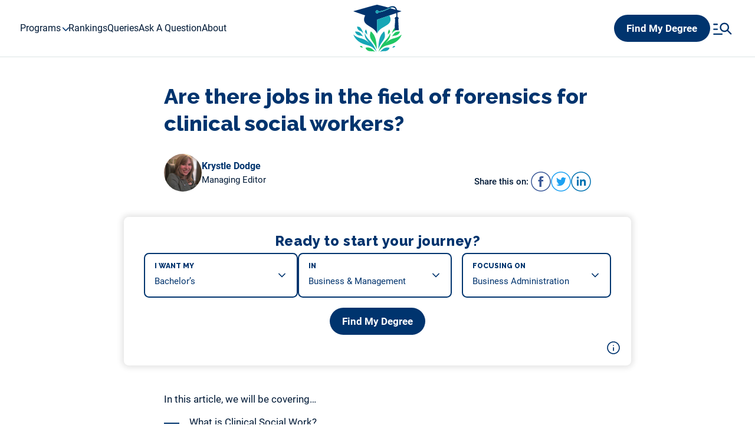

--- FILE ---
content_type: text/html; charset=UTF-8
request_url: https://www.degreequery.com/social-work-degrees/are-there-jobs-in-the-field-of-forensics-for-clinical-social-workers/
body_size: 16589
content:

<!DOCTYPE html>
<html lang="en-US">
<head>
	<meta charset="UTF-8" />
	<meta name="viewport" content="width=device-width, initial-scale=1" />
<meta name='robots' content='index, follow, max-image-preview:large, max-snippet:-1, max-video-preview:-1' />

	<!-- This site is optimized with the Yoast SEO plugin v22.5 - https://yoast.com/wordpress/plugins/seo/ -->
	<title>Are there jobs in the field of forensics for clinical social workers? - DegreeQuery.com</title>
	<link rel="canonical" href="https://www.degreequery.com/social-work-degrees/are-there-jobs-in-the-field-of-forensics-for-clinical-social-workers/" />
	<meta property="og:locale" content="en_US" />
	<meta property="og:type" content="article" />
	<meta property="og:title" content="Are there jobs in the field of forensics for clinical social workers? - DegreeQuery.com" />
	<meta property="og:description" content="The field of forensics concerning social work involves clients who have interacted with the justice system. They could be the recipient of violence, assault, [&hellip;]" />
	<meta property="og:url" content="https://www.degreequery.com/social-work-degrees/are-there-jobs-in-the-field-of-forensics-for-clinical-social-workers/" />
	<meta property="og:site_name" content="DegreeQuery.com" />
	<meta property="article:modified_time" content="2026-01-18T01:05:44+00:00" />
	<meta name="twitter:label1" content="Est. reading time" />
	<meta name="twitter:data1" content="4 minutes" />
	<script type="application/ld+json" class="yoast-schema-graph">{"@context":"https://schema.org","@graph":[{"@type":"WebPage","@id":"https://www.degreequery.com/social-work-degrees/are-there-jobs-in-the-field-of-forensics-for-clinical-social-workers/","url":"https://www.degreequery.com/social-work-degrees/are-there-jobs-in-the-field-of-forensics-for-clinical-social-workers/","name":"Are there jobs in the field of forensics for clinical social workers? - DegreeQuery.com","isPartOf":{"@id":"https://www.degreequery.com/#website"},"datePublished":"2025-12-23T00:24:43+00:00","dateModified":"2026-01-18T01:05:44+00:00","breadcrumb":{"@id":"https://www.degreequery.com/social-work-degrees/are-there-jobs-in-the-field-of-forensics-for-clinical-social-workers/#breadcrumb"},"inLanguage":"en-US","potentialAction":[{"@type":"ReadAction","target":["https://www.degreequery.com/social-work-degrees/are-there-jobs-in-the-field-of-forensics-for-clinical-social-workers/"]}]},{"@type":"BreadcrumbList","@id":"https://www.degreequery.com/social-work-degrees/are-there-jobs-in-the-field-of-forensics-for-clinical-social-workers/#breadcrumb","itemListElement":[{"@type":"ListItem","position":1,"name":"Home","item":"https://www.degreequery.com/"},{"@type":"ListItem","position":2,"name":"What Can I Do With a Social Work Degree?","item":"https://www.degreequery.com/social-work-degrees/"},{"@type":"ListItem","position":3,"name":"Are there jobs in the field of forensics for clinical social workers?"}]},{"@type":"WebSite","@id":"https://www.degreequery.com/#website","url":"https://www.degreequery.com/","name":"DegreeQuery.com","description":"Get Answers To Your Questions About College Degrees","publisher":{"@id":"https://www.degreequery.com/#organization"},"potentialAction":[{"@type":"SearchAction","target":{"@type":"EntryPoint","urlTemplate":"https://www.degreequery.com/?s={search_term_string}"},"query-input":"required name=search_term_string"}],"inLanguage":"en-US"},{"@type":"Organization","@id":"https://www.degreequery.com/#organization","name":"DegreeQuery.com","url":"https://www.degreequery.com/","logo":{"@type":"ImageObject","inLanguage":"en-US","@id":"https://www.degreequery.com/#/schema/logo/image/","url":"https://www.degreequery.com/wp-content/uploads/2023/06/degreequery-logo-mark.svg","contentUrl":"https://www.degreequery.com/wp-content/uploads/2023/06/degreequery-logo-mark.svg","caption":"DegreeQuery.com"},"image":{"@id":"https://www.degreequery.com/#/schema/logo/image/"}}]}</script>
	<!-- / Yoast SEO plugin. -->


<title>Are there jobs in the field of forensics for clinical social workers? - DegreeQuery.com</title>
<link rel='dns-prefetch' href='//www.googletagmanager.com' />
<link rel='dns-prefetch' href='//fonts.googleapis.com' />
<link rel="alternate" type="application/rss+xml" title="DegreeQuery.com &raquo; Feed" href="https://www.degreequery.com/feed/" />
<link rel="alternate" type="application/rss+xml" title="DegreeQuery.com &raquo; Comments Feed" href="https://www.degreequery.com/comments/feed/" />
<link rel='stylesheet' id='formidable-css' href='https://www.degreequery.com/wp-content/plugins/formidable/css/formidableforms.css?ver=426449' media='all' />
<style id='wp-block-site-logo-inline-css'>
.wp-block-site-logo{box-sizing:border-box;line-height:0}.wp-block-site-logo a{display:inline-block;line-height:0}.wp-block-site-logo.is-default-size img{height:auto;width:120px}.wp-block-site-logo img{height:auto;max-width:100%}.wp-block-site-logo a,.wp-block-site-logo img{border-radius:inherit}.wp-block-site-logo.aligncenter{margin-left:auto;margin-right:auto;text-align:center}:root :where(.wp-block-site-logo.is-style-rounded){border-radius:9999px}
</style>
<style id='wp-block-post-title-inline-css'>
.wp-block-post-title{box-sizing:border-box;word-break:break-word}.wp-block-post-title a{display:inline-block}
</style>
<style id='wp-block-post-featured-image-inline-css'>
.wp-block-post-featured-image{margin-left:0;margin-right:0}.wp-block-post-featured-image a{display:block;height:100%}.wp-block-post-featured-image :where(img){box-sizing:border-box;height:auto;max-width:100%;vertical-align:bottom;width:100%}.wp-block-post-featured-image.alignfull img,.wp-block-post-featured-image.alignwide img{width:100%}.wp-block-post-featured-image .wp-block-post-featured-image__overlay.has-background-dim{background-color:#000;inset:0;position:absolute}.wp-block-post-featured-image{position:relative}.wp-block-post-featured-image .wp-block-post-featured-image__overlay.has-background-gradient{background-color:initial}.wp-block-post-featured-image .wp-block-post-featured-image__overlay.has-background-dim-0{opacity:0}.wp-block-post-featured-image .wp-block-post-featured-image__overlay.has-background-dim-10{opacity:.1}.wp-block-post-featured-image .wp-block-post-featured-image__overlay.has-background-dim-20{opacity:.2}.wp-block-post-featured-image .wp-block-post-featured-image__overlay.has-background-dim-30{opacity:.3}.wp-block-post-featured-image .wp-block-post-featured-image__overlay.has-background-dim-40{opacity:.4}.wp-block-post-featured-image .wp-block-post-featured-image__overlay.has-background-dim-50{opacity:.5}.wp-block-post-featured-image .wp-block-post-featured-image__overlay.has-background-dim-60{opacity:.6}.wp-block-post-featured-image .wp-block-post-featured-image__overlay.has-background-dim-70{opacity:.7}.wp-block-post-featured-image .wp-block-post-featured-image__overlay.has-background-dim-80{opacity:.8}.wp-block-post-featured-image .wp-block-post-featured-image__overlay.has-background-dim-90{opacity:.9}.wp-block-post-featured-image .wp-block-post-featured-image__overlay.has-background-dim-100{opacity:1}.wp-block-post-featured-image:where(.alignleft,.alignright){width:100%}
</style>
<style id='wp-block-post-terms-inline-css'>
.wp-block-post-terms{box-sizing:border-box}.wp-block-post-terms .wp-block-post-terms__separator{white-space:pre-wrap}
</style>
<style id='wp-block-post-excerpt-inline-css'>
:where(.wp-block-post-excerpt){margin-bottom:var(--wp--style--block-gap);margin-top:var(--wp--style--block-gap)}.wp-block-post-excerpt__excerpt{margin-bottom:0;margin-top:0}.wp-block-post-excerpt__more-text{margin-bottom:0;margin-top:var(--wp--style--block-gap)}.wp-block-post-excerpt__more-link{display:inline-block}
</style>
<style id='wp-block-post-template-inline-css'>
.wp-block-post-template{list-style:none;margin-bottom:0;margin-top:0;max-width:100%;padding:0}.wp-block-post-template.is-flex-container{display:flex;flex-direction:row;flex-wrap:wrap;gap:1.25em}.wp-block-post-template.is-flex-container>li{margin:0;width:100%}@media (min-width:600px){.wp-block-post-template.is-flex-container.is-flex-container.columns-2>li{width:calc(50% - .625em)}.wp-block-post-template.is-flex-container.is-flex-container.columns-3>li{width:calc(33.33333% - .83333em)}.wp-block-post-template.is-flex-container.is-flex-container.columns-4>li{width:calc(25% - .9375em)}.wp-block-post-template.is-flex-container.is-flex-container.columns-5>li{width:calc(20% - 1em)}.wp-block-post-template.is-flex-container.is-flex-container.columns-6>li{width:calc(16.66667% - 1.04167em)}}@media (max-width:600px){.wp-block-post-template-is-layout-grid.wp-block-post-template-is-layout-grid.wp-block-post-template-is-layout-grid.wp-block-post-template-is-layout-grid{grid-template-columns:1fr}}.wp-block-post-template-is-layout-constrained>li>.alignright,.wp-block-post-template-is-layout-flow>li>.alignright{float:right;margin-inline-end:0;margin-inline-start:2em}.wp-block-post-template-is-layout-constrained>li>.alignleft,.wp-block-post-template-is-layout-flow>li>.alignleft{float:left;margin-inline-end:2em;margin-inline-start:0}.wp-block-post-template-is-layout-constrained>li>.aligncenter,.wp-block-post-template-is-layout-flow>li>.aligncenter{margin-inline-end:auto;margin-inline-start:auto}
</style>
<style id='wp-block-library-inline-css'>
:root{--wp-admin-theme-color:#007cba;--wp-admin-theme-color--rgb:0,124,186;--wp-admin-theme-color-darker-10:#006ba1;--wp-admin-theme-color-darker-10--rgb:0,107,161;--wp-admin-theme-color-darker-20:#005a87;--wp-admin-theme-color-darker-20--rgb:0,90,135;--wp-admin-border-width-focus:2px;--wp-block-synced-color:#7a00df;--wp-block-synced-color--rgb:122,0,223;--wp-bound-block-color:var(--wp-block-synced-color)}@media (min-resolution:192dpi){:root{--wp-admin-border-width-focus:1.5px}}.wp-element-button{cursor:pointer}:root{--wp--preset--font-size--normal:16px;--wp--preset--font-size--huge:42px}:root .has-very-light-gray-background-color{background-color:#eee}:root .has-very-dark-gray-background-color{background-color:#313131}:root .has-very-light-gray-color{color:#eee}:root .has-very-dark-gray-color{color:#313131}:root .has-vivid-green-cyan-to-vivid-cyan-blue-gradient-background{background:linear-gradient(135deg,#00d084,#0693e3)}:root .has-purple-crush-gradient-background{background:linear-gradient(135deg,#34e2e4,#4721fb 50%,#ab1dfe)}:root .has-hazy-dawn-gradient-background{background:linear-gradient(135deg,#faaca8,#dad0ec)}:root .has-subdued-olive-gradient-background{background:linear-gradient(135deg,#fafae1,#67a671)}:root .has-atomic-cream-gradient-background{background:linear-gradient(135deg,#fdd79a,#004a59)}:root .has-nightshade-gradient-background{background:linear-gradient(135deg,#330968,#31cdcf)}:root .has-midnight-gradient-background{background:linear-gradient(135deg,#020381,#2874fc)}.has-regular-font-size{font-size:1em}.has-larger-font-size{font-size:2.625em}.has-normal-font-size{font-size:var(--wp--preset--font-size--normal)}.has-huge-font-size{font-size:var(--wp--preset--font-size--huge)}.has-text-align-center{text-align:center}.has-text-align-left{text-align:left}.has-text-align-right{text-align:right}#end-resizable-editor-section{display:none}.aligncenter{clear:both}.items-justified-left{justify-content:flex-start}.items-justified-center{justify-content:center}.items-justified-right{justify-content:flex-end}.items-justified-space-between{justify-content:space-between}.screen-reader-text{border:0;clip:rect(1px,1px,1px,1px);clip-path:inset(50%);height:1px;margin:-1px;overflow:hidden;padding:0;position:absolute;width:1px;word-wrap:normal!important}.screen-reader-text:focus{background-color:#ddd;clip:auto!important;clip-path:none;color:#444;display:block;font-size:1em;height:auto;left:5px;line-height:normal;padding:15px 23px 14px;text-decoration:none;top:5px;width:auto;z-index:100000}html :where(.has-border-color){border-style:solid}html :where([style*=border-top-color]){border-top-style:solid}html :where([style*=border-right-color]){border-right-style:solid}html :where([style*=border-bottom-color]){border-bottom-style:solid}html :where([style*=border-left-color]){border-left-style:solid}html :where([style*=border-width]){border-style:solid}html :where([style*=border-top-width]){border-top-style:solid}html :where([style*=border-right-width]){border-right-style:solid}html :where([style*=border-bottom-width]){border-bottom-style:solid}html :where([style*=border-left-width]){border-left-style:solid}html :where(img[class*=wp-image-]){height:auto;max-width:100%}:where(figure){margin:0 0 1em}html :where(.is-position-sticky){--wp-admin--admin-bar--position-offset:var(--wp-admin--admin-bar--height,0px)}@media screen and (max-width:600px){html :where(.is-position-sticky){--wp-admin--admin-bar--position-offset:0px}}
</style>
<style id='global-styles-inline-css'>
:root{--wp--preset--aspect-ratio--square: 1;--wp--preset--aspect-ratio--4-3: 4/3;--wp--preset--aspect-ratio--3-4: 3/4;--wp--preset--aspect-ratio--3-2: 3/2;--wp--preset--aspect-ratio--2-3: 2/3;--wp--preset--aspect-ratio--16-9: 16/9;--wp--preset--aspect-ratio--9-16: 9/16;--wp--preset--color--black: #000000;--wp--preset--color--cyan-bluish-gray: #abb8c3;--wp--preset--color--white: #ffffff;--wp--preset--color--pale-pink: #f78da7;--wp--preset--color--vivid-red: #cf2e2e;--wp--preset--color--luminous-vivid-orange: #ff6900;--wp--preset--color--luminous-vivid-amber: #fcb900;--wp--preset--color--light-green-cyan: #7bdcb5;--wp--preset--color--vivid-green-cyan: #00d084;--wp--preset--color--pale-cyan-blue: #8ed1fc;--wp--preset--color--vivid-cyan-blue: #0693e3;--wp--preset--color--vivid-purple: #9b51e0;--wp--preset--gradient--vivid-cyan-blue-to-vivid-purple: linear-gradient(135deg,rgba(6,147,227,1) 0%,rgb(155,81,224) 100%);--wp--preset--gradient--light-green-cyan-to-vivid-green-cyan: linear-gradient(135deg,rgb(122,220,180) 0%,rgb(0,208,130) 100%);--wp--preset--gradient--luminous-vivid-amber-to-luminous-vivid-orange: linear-gradient(135deg,rgba(252,185,0,1) 0%,rgba(255,105,0,1) 100%);--wp--preset--gradient--luminous-vivid-orange-to-vivid-red: linear-gradient(135deg,rgba(255,105,0,1) 0%,rgb(207,46,46) 100%);--wp--preset--gradient--very-light-gray-to-cyan-bluish-gray: linear-gradient(135deg,rgb(238,238,238) 0%,rgb(169,184,195) 100%);--wp--preset--gradient--cool-to-warm-spectrum: linear-gradient(135deg,rgb(74,234,220) 0%,rgb(151,120,209) 20%,rgb(207,42,186) 40%,rgb(238,44,130) 60%,rgb(251,105,98) 80%,rgb(254,248,76) 100%);--wp--preset--gradient--blush-light-purple: linear-gradient(135deg,rgb(255,206,236) 0%,rgb(152,150,240) 100%);--wp--preset--gradient--blush-bordeaux: linear-gradient(135deg,rgb(254,205,165) 0%,rgb(254,45,45) 50%,rgb(107,0,62) 100%);--wp--preset--gradient--luminous-dusk: linear-gradient(135deg,rgb(255,203,112) 0%,rgb(199,81,192) 50%,rgb(65,88,208) 100%);--wp--preset--gradient--pale-ocean: linear-gradient(135deg,rgb(255,245,203) 0%,rgb(182,227,212) 50%,rgb(51,167,181) 100%);--wp--preset--gradient--electric-grass: linear-gradient(135deg,rgb(202,248,128) 0%,rgb(113,206,126) 100%);--wp--preset--gradient--midnight: linear-gradient(135deg,rgb(2,3,129) 0%,rgb(40,116,252) 100%);--wp--preset--font-size--small: 13px;--wp--preset--font-size--medium: 20px;--wp--preset--font-size--large: 36px;--wp--preset--font-size--x-large: 42px;--wp--preset--font-family--roboto: "Roboto", sans-serif;--wp--preset--spacing--20: 0.44rem;--wp--preset--spacing--30: 0.67rem;--wp--preset--spacing--40: 1rem;--wp--preset--spacing--50: 1.5rem;--wp--preset--spacing--60: 2.25rem;--wp--preset--spacing--70: 3.38rem;--wp--preset--spacing--80: 5.06rem;--wp--preset--shadow--natural: 6px 6px 9px rgba(0, 0, 0, 0.2);--wp--preset--shadow--deep: 12px 12px 50px rgba(0, 0, 0, 0.4);--wp--preset--shadow--sharp: 6px 6px 0px rgba(0, 0, 0, 0.2);--wp--preset--shadow--outlined: 6px 6px 0px -3px rgba(255, 255, 255, 1), 6px 6px rgba(0, 0, 0, 1);--wp--preset--shadow--crisp: 6px 6px 0px rgba(0, 0, 0, 1);}:where(body) { margin: 0; }.wp-site-blocks > .alignleft { float: left; margin-right: 2em; }.wp-site-blocks > .alignright { float: right; margin-left: 2em; }.wp-site-blocks > .aligncenter { justify-content: center; margin-left: auto; margin-right: auto; }:where(.is-layout-flex){gap: 0.5em;}:where(.is-layout-grid){gap: 0.5em;}.is-layout-flow > .alignleft{float: left;margin-inline-start: 0;margin-inline-end: 2em;}.is-layout-flow > .alignright{float: right;margin-inline-start: 2em;margin-inline-end: 0;}.is-layout-flow > .aligncenter{margin-left: auto !important;margin-right: auto !important;}.is-layout-constrained > .alignleft{float: left;margin-inline-start: 0;margin-inline-end: 2em;}.is-layout-constrained > .alignright{float: right;margin-inline-start: 2em;margin-inline-end: 0;}.is-layout-constrained > .aligncenter{margin-left: auto !important;margin-right: auto !important;}.is-layout-constrained > :where(:not(.alignleft):not(.alignright):not(.alignfull)){margin-left: auto !important;margin-right: auto !important;}body .is-layout-flex{display: flex;}.is-layout-flex{flex-wrap: wrap;align-items: center;}.is-layout-flex > :is(*, div){margin: 0;}body .is-layout-grid{display: grid;}.is-layout-grid > :is(*, div){margin: 0;}body{font-family: var(--wp--preset--font-family--roboto);padding-top: 0px;padding-right: 0px;padding-bottom: 0px;padding-left: 0px;}a:where(:not(.wp-element-button)){text-decoration: underline;}:root :where(.wp-element-button, .wp-block-button__link){background-color: #32373c;border-width: 0;color: #fff;font-family: inherit;font-size: inherit;line-height: inherit;padding: calc(0.667em + 2px) calc(1.333em + 2px);text-decoration: none;}.has-black-color{color: var(--wp--preset--color--black) !important;}.has-cyan-bluish-gray-color{color: var(--wp--preset--color--cyan-bluish-gray) !important;}.has-white-color{color: var(--wp--preset--color--white) !important;}.has-pale-pink-color{color: var(--wp--preset--color--pale-pink) !important;}.has-vivid-red-color{color: var(--wp--preset--color--vivid-red) !important;}.has-luminous-vivid-orange-color{color: var(--wp--preset--color--luminous-vivid-orange) !important;}.has-luminous-vivid-amber-color{color: var(--wp--preset--color--luminous-vivid-amber) !important;}.has-light-green-cyan-color{color: var(--wp--preset--color--light-green-cyan) !important;}.has-vivid-green-cyan-color{color: var(--wp--preset--color--vivid-green-cyan) !important;}.has-pale-cyan-blue-color{color: var(--wp--preset--color--pale-cyan-blue) !important;}.has-vivid-cyan-blue-color{color: var(--wp--preset--color--vivid-cyan-blue) !important;}.has-vivid-purple-color{color: var(--wp--preset--color--vivid-purple) !important;}.has-black-background-color{background-color: var(--wp--preset--color--black) !important;}.has-cyan-bluish-gray-background-color{background-color: var(--wp--preset--color--cyan-bluish-gray) !important;}.has-white-background-color{background-color: var(--wp--preset--color--white) !important;}.has-pale-pink-background-color{background-color: var(--wp--preset--color--pale-pink) !important;}.has-vivid-red-background-color{background-color: var(--wp--preset--color--vivid-red) !important;}.has-luminous-vivid-orange-background-color{background-color: var(--wp--preset--color--luminous-vivid-orange) !important;}.has-luminous-vivid-amber-background-color{background-color: var(--wp--preset--color--luminous-vivid-amber) !important;}.has-light-green-cyan-background-color{background-color: var(--wp--preset--color--light-green-cyan) !important;}.has-vivid-green-cyan-background-color{background-color: var(--wp--preset--color--vivid-green-cyan) !important;}.has-pale-cyan-blue-background-color{background-color: var(--wp--preset--color--pale-cyan-blue) !important;}.has-vivid-cyan-blue-background-color{background-color: var(--wp--preset--color--vivid-cyan-blue) !important;}.has-vivid-purple-background-color{background-color: var(--wp--preset--color--vivid-purple) !important;}.has-black-border-color{border-color: var(--wp--preset--color--black) !important;}.has-cyan-bluish-gray-border-color{border-color: var(--wp--preset--color--cyan-bluish-gray) !important;}.has-white-border-color{border-color: var(--wp--preset--color--white) !important;}.has-pale-pink-border-color{border-color: var(--wp--preset--color--pale-pink) !important;}.has-vivid-red-border-color{border-color: var(--wp--preset--color--vivid-red) !important;}.has-luminous-vivid-orange-border-color{border-color: var(--wp--preset--color--luminous-vivid-orange) !important;}.has-luminous-vivid-amber-border-color{border-color: var(--wp--preset--color--luminous-vivid-amber) !important;}.has-light-green-cyan-border-color{border-color: var(--wp--preset--color--light-green-cyan) !important;}.has-vivid-green-cyan-border-color{border-color: var(--wp--preset--color--vivid-green-cyan) !important;}.has-pale-cyan-blue-border-color{border-color: var(--wp--preset--color--pale-cyan-blue) !important;}.has-vivid-cyan-blue-border-color{border-color: var(--wp--preset--color--vivid-cyan-blue) !important;}.has-vivid-purple-border-color{border-color: var(--wp--preset--color--vivid-purple) !important;}.has-vivid-cyan-blue-to-vivid-purple-gradient-background{background: var(--wp--preset--gradient--vivid-cyan-blue-to-vivid-purple) !important;}.has-light-green-cyan-to-vivid-green-cyan-gradient-background{background: var(--wp--preset--gradient--light-green-cyan-to-vivid-green-cyan) !important;}.has-luminous-vivid-amber-to-luminous-vivid-orange-gradient-background{background: var(--wp--preset--gradient--luminous-vivid-amber-to-luminous-vivid-orange) !important;}.has-luminous-vivid-orange-to-vivid-red-gradient-background{background: var(--wp--preset--gradient--luminous-vivid-orange-to-vivid-red) !important;}.has-very-light-gray-to-cyan-bluish-gray-gradient-background{background: var(--wp--preset--gradient--very-light-gray-to-cyan-bluish-gray) !important;}.has-cool-to-warm-spectrum-gradient-background{background: var(--wp--preset--gradient--cool-to-warm-spectrum) !important;}.has-blush-light-purple-gradient-background{background: var(--wp--preset--gradient--blush-light-purple) !important;}.has-blush-bordeaux-gradient-background{background: var(--wp--preset--gradient--blush-bordeaux) !important;}.has-luminous-dusk-gradient-background{background: var(--wp--preset--gradient--luminous-dusk) !important;}.has-pale-ocean-gradient-background{background: var(--wp--preset--gradient--pale-ocean) !important;}.has-electric-grass-gradient-background{background: var(--wp--preset--gradient--electric-grass) !important;}.has-midnight-gradient-background{background: var(--wp--preset--gradient--midnight) !important;}.has-small-font-size{font-size: var(--wp--preset--font-size--small) !important;}.has-medium-font-size{font-size: var(--wp--preset--font-size--medium) !important;}.has-large-font-size{font-size: var(--wp--preset--font-size--large) !important;}.has-x-large-font-size{font-size: var(--wp--preset--font-size--x-large) !important;}.has-roboto-font-family{font-family: var(--wp--preset--font-family--roboto) !important;}
:where(.wp-block-post-template.is-layout-flex){gap: 1.25em;}:where(.wp-block-post-template.is-layout-grid){gap: 1.25em;}
.home .wp-site-blocks h1.squiggle,
.archive .wp-site-blocks h1.squiggle,
.search .wp-site-blocks h1.squiggle {
	width: max-content;
}

.wp-site-blocks #masthead {
	background-color: #FFFFFF;
}

.mobius-wrapper__inner__submit button {
	background-color: var(--primary-color) !important;
	transition: none !important;
}

.mobius-wrapper__inner__submit button:hover {
	background-color: var(--secondary-color) !important;
}

@media (min-width: 949px) {
	.wp-site-blocks #masthead .container {
		height: 62px;
	}
}

@media (max-width: 948px) {
	.wp-site-blocks #masthead .container .left {
		position: absolute;
		left: 68px;
	}
}
	
@media (max-width: 768px) {
	.wp-site-blocks #masthead .container .left {
		left: 58px;
	}
	
	.mobius-wrapper {
		height: auto !important;
		margin-bottom: -7rem !important;
	}
	
	.mobius-wrapper .mobius-wrapper__inner__form {
		display: flex;
		flex-direction: column;
	}
}

@media (min-width: 949px) {
	.wp-site-blocks #masthead .container .left .site-logo {
		position: absolute;
		top: 8px;
		left: 50%;
		transform: translateX(-50%);
	}
}

@media (max-width: 640px) {
	.wp-site-blocks #masthead {
		height: 78px;
	}
	
	.mobius-wrapper {
		margin-bottom: -11.5rem !important;
	}
}

@media (max-width: 640px) {
	.wp-site-blocks #masthead .container .left .site-logo .custom-logo-link {
		display: inline-block;
	}
}

.wp-site-blocks #masthead .container .left .site-logo .custom-logo-link .custom-logo {
	height: 80px;
	max-height: 80px;
	max-width: 350px;
}

@media (max-width: 948px) {
	.wp-site-blocks #masthead .container .left .site-logo .custom-logo-link .custom-logo {
		height: 64px;
		max-height: 64px;
		width: 66px;
		max-width: 66px;
	}
}

.wp-site-blocks #masthead .container .left .site-logo .custom-icon {
	display: none;
}

@media (max-width: 948px) {
	.wp-site-blocks #masthead .container .left .site-nav {
		padding-bottom: 2.5rem;
		overflow: scroll;
	}
}
	
@media (max-width: 640px) {
	.wp-site-blocks #masthead .container .left .site-nav {
		top: 78px;
	}
}

.wp-site-blocks #masthead .container .left .site-nav .header-menu .menu {
	margin-left: 0;
}

@media (max-width: 948px) {
	#masthead .container .site-nav .header-menu .menu .menu-item.menu-item-has-children:hover > a {
		color: var(--text-color);
	}
}

.wp-site-blocks #masthead .container .left .site-nav .header-menu .menu .menu-item .sub-menu {
	display: grid;
	grid-template-rows: auto auto auto auto auto auto auto auto auto;
	grid-auto-flow: column;
	column-gap: 40px;
	row-gap: 10px;
	padding-top: 1rem;
	padding-bottom: 1rem;
}
	
@media (max-width: 948px) {
	.wp-site-blocks #masthead .container .left .site-nav .header-menu .menu .menu-item .sub-menu {
		grid-template-rows: auto;
		grid-auto-flow: row;
		padding-top: 0;
		padding-bottom: 0;
	}
}

.wp-site-blocks #masthead .container .left .site-nav .header-menu .menu .menu-item .sub-menu .menu-item {
	margin: 0;
}

@media (max-width: 948px) {
	.wp-site-blocks #masthead .container .right {
		justify-content: space-between;
		width: 100%;
	}
}

@media (max-width: 948px) {
	.wp-site-blocks #masthead .container .right .site-search {
		order: 2;
	}
}

@media (max-width: 948px) {
	.wp-site-blocks #masthead .container .right .mobile-trigger {
		order: 1;
	}
}

.wp-site-blocks .page .main-wrapper__content .wp-block-post-title.squiggle::after {
	display: none;
}

.wp-site-blocks .page .main-wrapper__content__meta + .mobius-wrapper,
.wp-site-blocks .single .main-wrapper__content__meta + .mobius-wrapper {
	position: relative;
	left: 50%;
	width: calc(100% + 12rem);
	max-width: 100vw;
	margin: 2.5rem 0;
	transform: translateX(-50%);
}

.wp-site-blocks .main-wrapper__content img[class*="wp-image"]:not(.alignright),
.wp-site-blocks .main-wrapper__content figure[class*="wp-block-image"]:not(.alignright) {
	float: none !important;
	padding: 0 !important;
	margin: 2rem auto !important;
	box-shadow: none !important;
	border-radius: 0 !important;
}

.wp-site-blocks .page .main-wrapper__content img[class*="wp-image"] + br,
.wp-site-blocks .single .main-wrapper__content img[class*="wp-image"] + br {
	display: none;
}

.wp-site-blocks .posts-front__section h2 {
	margin-bottom: 2rem;
}

.wp-site-blocks .posts-related__section h2 {
	margin-bottom: 3rem;
}

.wp-site-blocks .posts-front__section h2::after,
.wp-site-blocks .posts-related__section h2::after,
.wp-site-blocks .squiggle::after {
	bottom: -10px;
}

@media (max-width: 768px) {
	.wp-site-blocks main.single .main-wrapper {
		margin-top: 2.5rem;
	}
}

.wp-site-blocks ul li img {
	display: none;
}

.wp-site-blocks #colophon {
	margin-top: 9.5rem;
}

.wp-site-blocks #colophon,
.wp-site-blocks #colophon .container .site-copyright::after {
	background-color: #FFFFFF;
	border-top: 1px solid rgba(26,70,83,0.15);
}

.wp-site-blocks #colophon .container .site-footer {
	display: block;
}

.wp-site-blocks #colophon .container .site-footer::before {
	content: "";
	position: relative;
	display: block;
	width: 140px;
	margin: -9.5rem auto 0 auto;
	aspect-ratio: 1.5/1;
	background-image: url(/wp-content/uploads/2023/06/degreequery-footer-decoration.svg);
	background-size: contain;
	background-position: center;
	background-repeat: no-repeat;
}

.wp-site-blocks #colophon .container .site-footer .site-footer__nav {
	margin-top: 3rem;
	margin-bottom: 2rem;
}

.wp-site-blocks #colophon .container .site-footer .site-footer__nav nav .menu {
	display: grid;
	grid-template-columns: auto auto auto;
	column-gap: 10px;
	row-gap: 6px;
}
	
@media (max-width: 1220px) {
	.wp-site-blocks #colophon .container .site-footer .site-footer__nav nav .menu {
		grid-template-columns: auto auto;
	}
}
	
@media (max-width: 880px) {
	.wp-site-blocks #colophon .container .site-footer .site-footer__nav nav .menu {
		grid-template-columns: auto;
	}
}

.wp-site-blocks #colophon .container .site-footer .site-footer__nav nav .menu .menu-item {
	text-align: left;
	line-height: 1.3;
}

.wp-site-blocks #colophon .container .site-footer .site-footer__nav nav .menu .menu-item a {
	color: var(--primary-color);
	font-size: 14px;
}

.wp-site-blocks #colophon .container .site-footer .site-footer__nav nav .menu .menu-item a:hover {
	color: var(--secondary-color);
}

.wp-site-blocks #colophon .container .site-footer .site-footer__meta {
	display: none;
}

.wp-site-blocks #colophon .container .site-copyright {
	margin-top: 0;
}

.wp-site-blocks #colophon .container .site-copyright p {
	color: #000000;
}

</style>
<style id='wp-block-template-skip-link-inline-css'>

		.skip-link.screen-reader-text {
			border: 0;
			clip: rect(1px,1px,1px,1px);
			clip-path: inset(50%);
			height: 1px;
			margin: -1px;
			overflow: hidden;
			padding: 0;
			position: absolute !important;
			width: 1px;
			word-wrap: normal !important;
		}

		.skip-link.screen-reader-text:focus {
			background-color: #eee;
			clip: auto !important;
			clip-path: none;
			color: #444;
			display: block;
			font-size: 1em;
			height: auto;
			left: 5px;
			line-height: normal;
			padding: 15px 23px 14px;
			text-decoration: none;
			top: 5px;
			width: auto;
			z-index: 100000;
		}
</style>
<style id='mobius-style-inline-css'>
.mobius-container-qdf {
	background: #222323;
	padding: 0;
	box-shadow: 0 0 0 rgba(0, 0, 0, .2);
}

.mobius-block-qdf {
	padding: 0px 15px 50px;
}

.mobius-title:after {
	position: absolute;
	content: '';
	width: 0;
	height: 0;
	border-style: solid;
	border-width: 10px 6px 0 6px;
	border-color: #F74C35 transparent transparent transparent;
	margin: auto;
	bottom: -10px;
}

.mobius-title {
	position: relative;
	background: #F74C35;
	display: flex;
	flex-direction: column;
	align-items: center;
	justify-content: center;

	padding: 20px;
	margin: 0 -15px 30px;

	text-align: center;
	color: #fff;
	font-size: 24px;
	font-style: italic;
	color: #fff;
}

.mobius-title > * {
	margin: 15px 0;
}

.mobius-block-qdf[theme=none] {
	max-width: initial;

	--button-font-size: 30px;
	--sonic-tooltip-label-position: absolute;
	--sonic-tooltip-label-right: 15px;
	--sonic-tooltip-label-bottom: 0px;
	--sonic-tooltip-label-color: #fff;
}

[theme=none] {
	--button-background-color: #3AC7E3;
	--button-background-color-hover: #009cb8;
	--button-border-radius: 4px;
	--button-font-weight: bold;

	--sonic-tooltip-body-color: #222323;
	--sonic-tooltip-label-font-size: 10px;
}

</style>
<link rel='stylesheet' id='mobius-styles-css' href='https://www.degreequery.com/wp-content/plugins/mobius-v2/dist/css/mobius.css?ver=6.6.4' media='all' />
<link rel='stylesheet' id='fonts-css' href='https://fonts.googleapis.com/css2?family=Raleway:wght@800&#038;family=Roboto:wght@400;500&#038;display=swap' media='all' />
<link rel='stylesheet' id='app-css' href='https://www.degreequery.com/wp-content/themes/schools/dist/css/app.css?ver=1.0.0' media='all' />
<script src="https://www.degreequery.com/wp-includes/js/jquery/jquery.min.js?ver=3.7.1" id="jquery-core-js"></script>
<script src="https://www.degreequery.com/wp-includes/js/jquery/jquery-migrate.min.js?ver=3.4.1" id="jquery-migrate-js"></script>

<!-- Google tag (gtag.js) snippet added by Site Kit -->

<!-- Google Analytics snippet added by Site Kit -->
<script src="https://www.googletagmanager.com/gtag/js?id=GT-KDBH4H5" id="google_gtagjs-js" async></script>
<script id="google_gtagjs-js-after">
window.dataLayer = window.dataLayer || [];function gtag(){dataLayer.push(arguments);}
gtag("set","linker",{"domains":["www.degreequery.com"]});
gtag("js", new Date());
gtag("set", "developer_id.dZTNiMT", true);
gtag("config", "GT-KDBH4H5");
</script>

<!-- End Google tag (gtag.js) snippet added by Site Kit -->
<link rel="https://api.w.org/" href="https://www.degreequery.com/wp-json/" /><link rel="alternate" title="JSON" type="application/json" href="https://www.degreequery.com/wp-json/wp/v2/pages/17973" /><link rel="EditURI" type="application/rsd+xml" title="RSD" href="https://www.degreequery.com/xmlrpc.php?rsd" />

<link rel='shortlink' href='https://www.degreequery.com/?p=17973' />
<link rel="alternate" title="oEmbed (JSON)" type="application/json+oembed" href="https://www.degreequery.com/wp-json/oembed/1.0/embed?url=https%3A%2F%2Fwww.degreequery.com%2Fsocial-work-degrees%2Fare-there-jobs-in-the-field-of-forensics-for-clinical-social-workers%2F" />
<link rel="alternate" title="oEmbed (XML)" type="text/xml+oembed" href="https://www.degreequery.com/wp-json/oembed/1.0/embed?url=https%3A%2F%2Fwww.degreequery.com%2Fsocial-work-degrees%2Fare-there-jobs-in-the-field-of-forensics-for-clinical-social-workers%2F&#038;format=xml" />
<meta name="generator" content="Site Kit by Google 1.125.0" /><script defer data-domain="degreequery.com" src="https://plausible.io/js/script.js"></script><script type="text/javascript">document.documentElement.className += " js";</script>
<style>
    :root {
        --header-font: Raleway;
        --body-font: Roboto;
        --text-color: #001a37;
        --primary-color: #00346e;
        --secondary-color: #16a6b6;
        --highlight-color: #1fc663;
    }

    .material-symbols-rounded.filled {
        font-variation-settings:
            'FILL' 1
    }
</style>
<style id='wp-fonts-local'>
@font-face{font-family:Roboto;font-style:normal;font-weight:400;font-display:fallback;src:url('https://www.degreequery.com/wp-content/themes/schools/assets/fonts/Roboto-Regular.ttf') format('truetype');font-stretch:normal;}
@font-face{font-family:Roboto;font-style:normal;font-weight:500;font-display:fallback;src:url('https://www.degreequery.com/wp-content/themes/schools/assets/fonts/Roboto-Medium.ttf') format('truetype');font-stretch:normal;}
@font-face{font-family:Roboto;font-style:normal;font-weight:700;font-display:fallback;src:url('https://www.degreequery.com/wp-content/themes/schools/assets/fonts/Roboto-Bold.ttf') format('truetype');font-stretch:normal;}
</style>
<link rel="icon" href="https://www.degreequery.com/wp-content/uploads/2023/06/degreequery-logo-favicon.svg" sizes="32x32" />
<link rel="icon" href="https://www.degreequery.com/wp-content/uploads/2023/06/degreequery-logo-favicon.svg" sizes="192x192" />
<link rel="apple-touch-icon" href="https://www.degreequery.com/wp-content/uploads/2023/06/degreequery-logo-favicon.svg" />
<meta name="msapplication-TileImage" content="https://www.degreequery.com/wp-content/uploads/2023/06/degreequery-logo-favicon.svg" />
</head>

<body data-rsssl=1 class="page-template-default page page-id-17973 page-child parent-pageid-13020 wp-custom-logo wp-embed-responsive">

<div class="wp-site-blocks"><div class="alignfull wp-block-template-part">


<div id="masthead">
    <div class="container">
        <div class="left">
            <div class="site-logo">
                <div class="is-default-size wp-block-site-logo"><a href="https://www.degreequery.com/" class="custom-logo-link" rel="home"><img width="1" height="1" src="https://www.degreequery.com/wp-content/uploads/2023/06/degreequery-logo-mark.svg" class="custom-logo" alt="DegreeQuery.com" decoding="async" /></a></div>
        <a href="https://www.degreequery.com" class="custom-icon">
            <img decoding="async" src="https://www.degreequery.com/wp-content/uploads/2023/06/degreequery-logo-favicon.svg" alt="Are there jobs in the field of forensics for clinical social workers?">
        </a>
            </div>

            <div class="site-nav">
                <nav class="header-menu"><ul id="menu-header-menu" class="menu"><li id="menu-item-13175" class="menu-item menu-item-type-post_type menu-item-object-page menu-item-home menu-item-has-children menu-item-13175"><a href="https://www.degreequery.com/">Programs</a>
<ul class="sub-menu">
	<li id="menu-item-13192" class="menu-item menu-item-type-post_type menu-item-object-post menu-item-13192"><a href="https://www.degreequery.com/accounting-degrees/">Accounting</a></li>
	<li id="menu-item-15895" class="menu-item menu-item-type-post_type menu-item-object-page menu-item-15895"><a href="https://www.degreequery.com/animation-degrees/">Animation</a></li>
	<li id="menu-item-13181" class="menu-item menu-item-type-post_type menu-item-object-post menu-item-13181"><a href="https://www.degreequery.com/art-degrees/">Art</a></li>
	<li id="menu-item-13188" class="menu-item menu-item-type-post_type menu-item-object-post menu-item-13188"><a href="https://www.degreequery.com/associates-degrees/">Associates Degrees</a></li>
	<li id="menu-item-13207" class="menu-item menu-item-type-post_type menu-item-object-post menu-item-13207"><a href="https://www.degreequery.com/athletics-and-recreation-degrees/">Athletics</a></li>
	<li id="menu-item-13186" class="menu-item menu-item-type-post_type menu-item-object-post menu-item-13186"><a href="https://www.degreequery.com/bachelors-degrees/">Bachelors Degrees</a></li>
	<li id="menu-item-13183" class="menu-item menu-item-type-post_type menu-item-object-post menu-item-13183"><a href="https://www.degreequery.com/business-degrees/">Business</a></li>
	<li id="menu-item-13191" class="menu-item menu-item-type-post_type menu-item-object-post menu-item-13191"><a href="https://www.degreequery.com/biology-degrees/">Biology</a></li>
	<li id="menu-item-13184" class="menu-item menu-item-type-post_type menu-item-object-post menu-item-13184"><a href="https://www.degreequery.com/computer-science-degrees/">Computer Science</a></li>
	<li id="menu-item-13193" class="menu-item menu-item-type-post_type menu-item-object-post menu-item-13193"><a href="https://www.degreequery.com/counseling-degrees/">Counseling</a></li>
	<li id="menu-item-13176" class="menu-item menu-item-type-post_type menu-item-object-post menu-item-13176"><a href="https://www.degreequery.com/cyber-security-degrees/">Cyber Security</a></li>
	<li id="menu-item-13194" class="menu-item menu-item-type-post_type menu-item-object-post menu-item-13194"><a href="https://www.degreequery.com/criminal-justice-degrees/">Criminal Justice</a></li>
	<li id="menu-item-13189" class="menu-item menu-item-type-post_type menu-item-object-post menu-item-13189"><a href="https://www.degreequery.com/doctoral-degrees/">Doctoral Degrees</a></li>
	<li id="menu-item-13185" class="menu-item menu-item-type-post_type menu-item-object-post menu-item-13185"><a href="https://www.degreequery.com/education-degrees/">Education</a></li>
	<li id="menu-item-13205" class="menu-item menu-item-type-post_type menu-item-object-post menu-item-13205"><a href="https://www.degreequery.com/engineering-degrees/">Engineering</a></li>
	<li id="menu-item-13195" class="menu-item menu-item-type-post_type menu-item-object-post menu-item-13195"><a href="https://www.degreequery.com/finance-degrees/">Finance</a></li>
	<li id="menu-item-13180" class="menu-item menu-item-type-post_type menu-item-object-post menu-item-13180"><a href="https://www.degreequery.com/health-care-degrees/">Health Care</a></li>
	<li id="menu-item-13206" class="menu-item menu-item-type-post_type menu-item-object-post menu-item-13206"><a href="https://www.degreequery.com/hospitality-degrees/">Hospitality</a></li>
	<li id="menu-item-13182" class="menu-item menu-item-type-post_type menu-item-object-post menu-item-13182"><a href="https://www.degreequery.com/liberal-arts-degrees/">Liberal Arts</a></li>
	<li id="menu-item-13177" class="menu-item menu-item-type-post_type menu-item-object-post menu-item-13177"><a href="https://www.degreequery.com/management-degrees/">Management</a></li>
	<li id="menu-item-13196" class="menu-item menu-item-type-post_type menu-item-object-post menu-item-13196"><a href="https://www.degreequery.com/massage-therapy-degrees/">Massage Therapy</a></li>
	<li id="menu-item-13187" class="menu-item menu-item-type-post_type menu-item-object-post menu-item-13187"><a href="https://www.degreequery.com/masters-degrees/">Masters Degree</a></li>
	<li id="menu-item-13197" class="menu-item menu-item-type-post_type menu-item-object-post menu-item-13197"><a href="https://www.degreequery.com/math-degrees/">Mathematics</a></li>
	<li id="menu-item-13190" class="menu-item menu-item-type-post_type menu-item-object-post menu-item-13190"><a href="https://www.degreequery.com/mba-degrees/">MBA</a></li>
	<li id="menu-item-13198" class="menu-item menu-item-type-post_type menu-item-object-post menu-item-13198"><a href="https://www.degreequery.com/medicine-degrees/">Medicine</a></li>
	<li id="menu-item-13199" class="menu-item menu-item-type-post_type menu-item-object-post menu-item-13199"><a href="https://www.degreequery.com/music-degrees/">Music</a></li>
	<li id="menu-item-13200" class="menu-item menu-item-type-post_type menu-item-object-post menu-item-13200"><a href="https://www.degreequery.com/nursing-degrees/">Nursing</a></li>
	<li id="menu-item-13201" class="menu-item menu-item-type-post_type menu-item-object-post menu-item-13201"><a href="https://www.degreequery.com/nutrition-degrees/">Nutrition</a></li>
	<li id="menu-item-13202" class="menu-item menu-item-type-post_type menu-item-object-post menu-item-13202"><a href="https://www.degreequery.com/physical-therapy-degrees/">Physical Therapy</a></li>
	<li id="menu-item-13203" class="menu-item menu-item-type-post_type menu-item-object-post menu-item-13203"><a href="https://www.degreequery.com/psychology-degrees/">Psychology</a></li>
	<li id="menu-item-13178" class="menu-item menu-item-type-post_type menu-item-object-post menu-item-13178"><a href="https://www.degreequery.com/religion-theology-degrees/">Religion &#038; Theology</a></li>
	<li id="menu-item-13204" class="menu-item menu-item-type-post_type menu-item-object-post menu-item-13204"><a href="https://www.degreequery.com/science-degrees/">Science</a></li>
	<li id="menu-item-13179" class="menu-item menu-item-type-post_type menu-item-object-post current-page-ancestor menu-item-13179"><a href="https://www.degreequery.com/social-work-degrees/">Social Work</a></li>
	<li id="menu-item-28588" class="menu-item menu-item-type-post_type menu-item-object-page menu-item-28588"><a href="https://www.degreequery.com/theater-arts-degrees/">Theater Arts</a></li>
</ul>
</li>
<li id="menu-item-13174" class="menu-item menu-item-type-post_type menu-item-object-post menu-item-13174"><a href="https://www.degreequery.com/online-degree-rankings/">Rankings</a></li>
<li id="menu-item-46163" class="menu-item menu-item-type-custom menu-item-object-custom menu-item-46163"><a href="/queries/">Queries</a></li>
<li id="menu-item-65511" class="menu-item menu-item-type-post_type menu-item-object-page menu-item-65511"><a href="https://www.degreequery.com/ask-a-question/">Ask A Question</a></li>
<li id="menu-item-31511" class="menu-item menu-item-type-custom menu-item-object-custom menu-item-31511"><a href="https://www.degreequery.com/about/">About</a></li>
</ul></nav>
            </div>
        </div>

        <div class="right">
            <div class="site-search">
                <a href="https://schools.collegedegrees.com/app/experience/?publisher=www.degreequery.com&#038;url=https://www.degreequery.com/social-work-degrees/are-there-jobs-in-the-field-of-forensics-for-clinical-social-workers/&#038;degree=general&#038;category=general&#038;subject=general" class="find-degree plausible-event-name=Mobius+Submit btn" target="_blank">Find My Degree</a><button class="search-toggle"></button>
            </div>

            <div class="mobile-trigger"></div>
        </div>
    </div>
</div> <!-- #masthead -->

<div class="search-wrapper">
    <div class="search-wrapper__inner">
        <input type="text" placeholder="Search for your next school or degree program">
        <button></button>
    </div>
</div><!-- .search-wrapper -->
</div>

<main class="single">
    <div class="container">
        <div class="main-wrapper">
            <div class="main-wrapper__content">
                <h1 class="wp-block-post-title">Are there jobs in the field of forensics for clinical social workers?</h1>
                <div class="main-wrapper__content__meta">
        <div class="main-wrapper__content__meta__expert">
            <div class="headshot"><img width="1200" height="1600" src="https://www.degreequery.com/wp-content/uploads/2014/11/KrystleDodge.jpg" class="attachment-full size-full wp-post-image" alt="" decoding="async" fetchpriority="high" srcset="https://www.degreequery.com/wp-content/uploads/2014/11/KrystleDodge.jpg 1200w, https://www.degreequery.com/wp-content/uploads/2014/11/KrystleDodge-225x300.jpg 225w, https://www.degreequery.com/wp-content/uploads/2014/11/KrystleDodge-768x1024.jpg 768w" sizes="(max-width: 1200px) 100vw, 1200px" /></div>
            
            <div class="content">
                <p class="name">Krystle Dodge</p>
                <p>Managing Editor</p>
            </div>
        </div>
        
        <div class="main-wrapper__content__meta__social">
            <p>Share this on:</p>
            <a href="https://www.facebook.com/share.php?u=https://www.degreequery.com/social-work-degrees/are-there-jobs-in-the-field-of-forensics-for-clinical-social-workers/&#038;title=Are+there+jobs+in+the+field+of+forensics+for+clinical+social+workers%3F" target="_blank">
                <img src="https://www.degreequery.com/wp-content/themes/schools/assets/img/icons/facebook.svg" alt="Share on Facebook">
            </a>
            <a href="https://twitter.com/share?url=https://www.degreequery.com/social-work-degrees/are-there-jobs-in-the-field-of-forensics-for-clinical-social-workers/&#038;text=Are+there+jobs+in+the+field+of+forensics+for+clinical+social+workers%3F" target="_blank">
                <img src="https://www.degreequery.com/wp-content/themes/schools/assets/img/icons/twitter.svg" alt="Share on Twitter">
            </a>
            <a href="http://www.linkedin.com/shareArticle?mini=true&#038;url=https://www.degreequery.com/social-work-degrees/are-there-jobs-in-the-field-of-forensics-for-clinical-social-workers/&#038;title=Are+there+jobs+in+the+field+of+forensics+for+clinical+social+workers%3F" target="_blank">
                <img src="https://www.degreequery.com/wp-content/themes/schools/assets/img/icons/linkedin.svg" alt="Share on LinkedIn">
            </a>
        </div>
    </div>
                
        <div class="mobius-wrapper">
            <div class="mobius-wrapper__inner">
                <h2>Ready to start your journey?</h2>

                <div class="mobius-wrapper__inner__group">
                    <div class="mobius-wrapper__inner__form" data-degree="bachelors" data-category="business-and-management" data-subject="business-administration">
                        <div class="mobius-wrapper__inner__form__group">
                            <div class="mobius-wrapper__inner__form__select" data-select="degree">
                                <label>I want my</label>
                                <select id="degree-1" class="degree-finder-select" name="degree">
                                    <option value="">Select a degree</option>
                                    <option data-key="degree" value="associates">Associate&#8217;s</option>
                                    <option data-key="degree" value="bachelors" selected>Bachelor&#8217;s</option>
                                    <option data-key="degree" value="masters">Master&#8217;s</option>
                                    <option data-key="degree" value="doctorate">Doctorate</option>
                                    <option data-key="degree" value="non-degree">Non-Degree Courses</option>
                                    <option data-key="degree" value="certificate">Certificate / Diploma</option>
                                    <option data-key="degree" value="grad-certificates">Graduate Certificates</option>
                                    <option data-key="degree" value="bootcamps">Bootcamps</option>
                                </select>
                            </div>

                            <div class="mobius-wrapper__inner__form__select" data-select="category">
                                <label>In</label>
                                <select id="category-1" class="degree-finder-select" name="category">
                                    <option value="">Select a category</option>
                                    <option data-key="category" value="art-and-design">Art &amp; Design</option>
                                    <option data-key="category" value="business-and-management" selected>Business &amp; Management</option>
                                    <option data-key="category" value="computers-and-technology">Computers &amp; Technology</option>
                                    <option data-key="category" value="criminal-justice-and-legal">Criminal Justice &amp; Legal</option>
                                    <option data-key="category" value="education-and-teaching">Education &amp; Teaching</option>
                                    <option data-key="category" value="liberal-arts-and-humanities">Liberal Arts &amp; Humanities</option>
                                    <option data-key="category" value="nursing-and-healthcare">Nursing &amp; Healthcare</option>
                                    <option data-key="category" value="psychology-and-counseling">Psychology &amp; Counseling</option>
                                    <option data-key="category" value="science-and-engineering">Science &amp; Engineering</option>
                                    <option data-key="category" value="trades-and-careers">Trades &amp; Careers</option>
                                </select>
                            </div>
                        </div>

                        <div class="mobius-wrapper__inner__form__select" data-select="subject">
                            <label>Focusing on</label>
                            <select id="subject-1" class="degree-finder-select" name="subject">
                                <option value="">Select a subject</option>
                                <option data-key="subject" value="accounting">Accounting</option>
                                <option data-key="subject" value="advertising">Advertising</option>
                                <option data-key="subject" value="business-administration" selected>Business Administration</option>
                                <option data-key="subject" value="business-intelligence">Business Intelligence</option>
                                <option data-key="subject" value="business-law">Business Law</option>
                                <option data-key="subject" value="contract-management">Contract Management</option>
                                <option data-key="subject" value="internet-marketing">Digital Marketing</option>
                                <option data-key="subject" value="e-business">E-Business</option>
                                <option data-key="subject" value="economics">Economics</option>
                                <option data-key="subject" value="entertainment-management">Entertainment Management</option>
                                <option data-key="subject" value="entrepreneurship">Entrepreneurship</option>
                                <option data-key="subject" value="finance">Finance</option>
                                <option data-key="subject" value="forensic-accounting">Forensic Accounting</option>
                                <option data-key="subject" value="hospitality-management">Hospitality Management</option>
                                <option data-key="subject" value="human-resources">Human Resources</option>
                                <option data-key="subject" value="international-business">International Business</option>
                                <option data-key="subject" value="logistics">Logistics</option>
                                <option data-key="subject" value="management">Management</option>
                                <option data-key="subject" value="management-information-systems">Management Information Systems</option>
                                <option data-key="subject" value="marketing">Marketing</option>
                                <option data-key="subject" value="negotiation-conflict-management">Negotiation &#038; Conflict Management</option>
                                <option data-key="subject" value="non-profit-management">Non-Profit Management</option>
                                <option data-key="subject" value="organizational-leadership">Organizational Leadership</option>
                                <option data-key="subject" value="project-management">Project Management</option>
                                <option data-key="subject" value="public-relations">Public Relations</option>
                                <option data-key="subject" value="real-estate">Real Estate</option>
                                <option data-key="subject" value="retail-sales-management">Retail &#038; Sales Management</option>
                                <option data-key="subject" value="risk-management">Risk Management</option>
                                <option data-key="subject" value="small-business">Small Business</option>
                                <option data-key="subject" value="sports-management">Sports Management</option>
                                <option data-key="subject" value="supply-chain-logistics">Supply Chain &#038; Logistics</option>
                                <option data-key="subject" value="sustainability">Sustainability</option>
                            </select>
                        </div>
                    </div>

                    <div class="mobius-wrapper__inner__submit">
                        <button id="find-degree-1" class="find-degree plausible-event-name=Mobius+Submit" type="button">Find My Degree</button>
                    </div>
                </div>

                <div class="mobius-wrapper__inner__disclaimer">  
                    <div class="trigger"></div>

                    <div class="tooltip">
                        <span>DegreeQuery.com is an advertising-supported site. Featured or trusted partner programs and all school search, finder, or match results are for schools that compensate us. This compensation does not influence our school rankings, resource guides, or other editorially-independent information published on this site.</span>
                    </div>  
                </div>
            </div>
            <he-qdf layout="horizontal" button="Find My Degree"degree="bachelors" category="business-and-management" subject="business-administration"></he-qdf>
        </div>
                <div class="main-wrapper__content__toc"><div class="main-wrapper__content__toc__inner no-expand"><p>In this article, we will be covering&#8230;</p><div class="main-wrapper__content__toc__inner__links"><a href="#what-is-clinical-social-work">What is Clinical Social Work?</a><a href="#jobs">Jobs</a></div></div></div><div class="entry-content wp-block-post-content is-layout-flow"><p>The field of forensics concerning social work involves clients who have interacted with the justice system. They could be the recipient of violence, assault, or neglect, for example, or the perpetrator. Therefore, the social worker in this capacity must have an education or training in criminal justice. He/she should be knowledgeable of the American law system and legal proceedings. Clients could be a serial killer, an abusive spouse, or sexually abused child.</p>

                <div class="mobius-listings mobius-default">
                    <div class="mobius-listings__inner">
                        <he-editorial-listings layout="stacked" button="Visit School" moreButton="Find My Degree"></he-editorial-listings>
                        <div class="disclaimer">
                            <div class="disclaimer__trigger"></div>
                            <div class="disclaimer__tooltip">DegreeQuery.com is an advertising-supported site. Featured or trusted partner programs and all school search, finder, or match results are for schools that compensate us. This compensation does not influence our school rankings, resource guides, or other editorially-independent information published on this site.</div>
                        </div>
                    </div>
                </div><h2 id="what-is-clinical-social-work">What is Clinical Social Work?</h2>
<p>It is a specialty area that concentrates on the diagnosis, prevention, and treatment of mental illness and behavioral problems. Typically, the clinical social worker (CSW) provides psychotherapy and counseling in a clinical setting. These settings could be a private practice, hospital, mental health facility, or community agency that offers social services.</p>
<p>Clinical social work takes a more in-depth approach through discussion with the client to determine what the mental problems may be and how to treat them. The non-clinical worker may only counsel clients with a job search, recommend treatment facilities for substance abuse, or rehabilitation programs. In contrast, the CSW focuses on behavioral and psychosocial disorders and issues.</p>
<h2 id="jobs">Jobs</h2>
<p>Employment opportunities will expand with the level of education in social work. You may obtain an entry-level position in social work with a bachelor&#8217;s degree. Your role may not exceed the duties of an assistant to a licensed social worker with a Master of Social Work (MSW). Licensing is another matter that differs by state. Some states require a minimum of a master&#8217;s degree to be a licensed social worker. There are also different types of licensure, depending on your degree. For example, a Licensed Social Work Associate (LSWA) requires an associate&#8217;s or bachelor&#8217;s degree in social work, psychology, or related field.</p>
<p>As a CSW, there are venues where your skills and training as a clinician bring you into the realm of forensics. As mentioned, forensic social workers provide a service to clients entering the judicial system. The CSW could also be involved in the same arena after conducting a psychological assessment of the client. Their diagnosis may help the defense attorney argue temporary insanity for the client. The person-to-person interaction of the CSW and the client, in this situation, creates a rapport and trust between the two. The process may also involve consultation with psychologists, psychiatrists, and other medical professionals.</p>
<p>The corrections system is another area where forensics and clinical work mesh. Forensic social work can venture into prisons to interview inmates before release. The purpose is to plan for their reintegration into the community. Similarly, the CSW uses his/her bio-psychological expertise to assess what problems that inmate may encounter upon release. The clinician evaluates to determine what services the parolee may need to avoid the pitfalls that incarcerated him or her. Will the person benefit from substance abuse treatment, group therapy, additional counseling, or mentoring?</p>
<p>Victims of assault, abuse, domestic violence, and rape need the services of a CSW. In these cases, the person may require a victim advocate, conflict mediator, or transitional case manager. A degree in social work is an avenue to seek a job as a victim&#8217;s advocate. Their role serves the criminal justice system, namely the prosecutor&#8217;s offices, probation, courts, and sexual assault centers.</p>
<p>As a victim&#8217;s advocate, the social worker uses his/her clinical skills to provide information to the court on victimization, counsel victim on legal rights, provide emotional support and explain the justice system. Their investigation can be in written form for law enforcement, prosecutors, and defense lawyers.</p>
<p>A specialty with the position of an advocate is the child advocate. This person is also known as a Guardian Ad Litem or Court Appointed Special Advocate (CASA). Again, as a clinician, the social worker works with the child to assess and diagnosis the extent of their abuse. The advocate helps the child understand the legal system and remains with them, as an advisor, throughout the process. Other services for the child include placing them in an adoptive or foster home. Some states require additional training and submit to a criminal background check.</p>
<p>Case management is a potential job opportunity for those with a degree in psychology, nursing, or social work. The social worker&#8217;s skills as a clinician come into play. The CSW interviews clients, reviews medical records and formulates a care plan for the individual. The individualized program for the patient might include securing a physician or location appropriate housing. As with most positions in social work, you need to have excellent communication and presentations skills. Interpersonal qualities, such as the ability to negotiate and influence, will be an asset in dealing with co-workers, clients, and colleagues.</p>
<p><strong><em>Related Resources </em></strong></p>
<p><a href="https://www.degreequery.com/salary-can-earn-masters-social-work-degree/">What Salary Can You Earn With a Master’s in Social Work Degree?</a></p>
<p><a href="https://www.degreequery.com/social-work-degrees/">What Can I Do With A Social Work Degree?</a></p>
<p><a href="https://www.degreequery.com/what-is-the-benefit-of-a-degree-in-social-work-vs-psychology/">What is the Benefit of a Degree in Social Work vs. Psychology?</a></p>
<p><a href="https://www.degreequery.com/what-is-the-difference-between-a-criminal-justice-degree-and-a-social-work-degree/">What is the Difference Between a Criminal Justice Degree and a Social Work Degree?</a></p>
<p><a href="https://www.degreequery.com/social-work-degrees/what-classes-should-i-take-to-specialize-in-forensic-social-work/">What Classes should I take to Specialize in Forensic Social Work?</a></p>
<p><a href="https://www.degreequery.com/social-work-degrees/what-are-the-careers-in-forensic-social-work/">What are the Careers in Forensic Social Work?</a></p>
<p><a href="https://www.degreequery.com/social-work-degrees/what-are-some-other-careers-related-to-a-forensic-social-worker/">What are some other Careers related to a Forensic Social Worker?</a></p>

            <div class="mobius-listings mobius-end"></div></div><div class="main-wrapper__content__widgets"><div class="toc fixed-widget"><div class="toc__trigger"></div><div class="toc__links"><a href="#what-is-clinical-social-work">What is Clinical Social Work?</a><a href="#jobs">Jobs</a></div></div><div class="scroll-to-top fixed-widget"></div></div>
                
                
            </div>
        </div>
    </div>
    
            <div class="posts-related">
                <div class="container">
                    <div class="posts-related__section">
                        <h2 class="squiggle">Want to continue learning?</h2>
            
                <ul class="wp-block-post-template is-layout-flow wp-block-post-template-is-layout-flow wp-block-query-is-layout-flow"><li class="wp-block-post post-32538 page type-page status-publish hentry">
                    

                    <div class="post__content">
                        
                        <h3 class="wp-block-post-title"><a href="https://www.degreequery.com/architecture-degrees/how-important-is-a-masters-in-interior-design-will-people-hire-me-without-one/" target="_self" >How important is a Master’s in Interior Design? Will people hire me without one?</a></h3>
                        <div class="wp-block-post-excerpt"><p class="wp-block-post-excerpt__excerpt">The good news is that you do not need a degree at any level to become an interior designer. However, some circumstances can affect [&hellip;]</p><p class="wp-block-post-excerpt__more-text"><a class="wp-block-post-excerpt__more-link" href="https://www.degreequery.com/architecture-degrees/how-important-is-a-masters-in-interior-design-will-people-hire-me-without-one/">Read More</a></p></div>
                    </div>
                </li><li class="wp-block-post post-33920 page type-page status-publish hentry">
                    

                    <div class="post__content">
                        
                        <h3 class="wp-block-post-title"><a href="https://www.degreequery.com/management-degrees/which-areas-of-the-country-pay-the-best-for-jobs-in-health-administration/" target="_self" >Which areas of the country pay the best for jobs in Health Administration? </a></h3>
                        <div class="wp-block-post-excerpt"><p class="wp-block-post-excerpt__excerpt">What affects Wages? Various factors affect wages. Some of these are the company or organization&#8217;s profitability, demand and supply, prevailing market rates, cost of [&hellip;]</p><p class="wp-block-post-excerpt__more-text"><a class="wp-block-post-excerpt__more-link" href="https://www.degreequery.com/management-degrees/which-areas-of-the-country-pay-the-best-for-jobs-in-health-administration/">Read More</a></p></div>
                    </div>
                </li><li class="wp-block-post post-22984 page type-page status-publish hentry">
                    

                    <div class="post__content">
                        
                        <h3 class="wp-block-post-title"><a href="https://www.degreequery.com/education-degrees/do-any-states-let-me-teach-while-getting-my-certificate/" target="_self" >Do any states let me teach while getting my certificate?</a></h3>
                        <div class="wp-block-post-excerpt"><p class="wp-block-post-excerpt__excerpt">Pathway to Teaching The typical route into the teaching profession begins with a bachelor&#8217;s degree in education or a related major. However, you may [&hellip;]</p><p class="wp-block-post-excerpt__more-text"><a class="wp-block-post-excerpt__more-link" href="https://www.degreequery.com/education-degrees/do-any-states-let-me-teach-while-getting-my-certificate/">Read More</a></p></div>
                    </div>
                </li></ul>
            
                    </div>
                </div>
            </div>
</main>

<div class="alignfull wp-block-template-part"><div id="colophon">
    <div class="container">
        <div class="site-footer">
            <div class="site-footer__meta">
                <div class="site-footer__meta__logo">
                    
        <a href="https://www.degreequery.com" style="-webkit-mask-image: url(https://www.degreequery.com/wp-content/uploads/2023/06/degreequery-logo-mark.svg); mask-image: url(https://www.degreequery.com/wp-content/uploads/2023/06/degreequery-logo-mark.svg); -webkit-mask-size: contain; mask-size: contain; -webkit-mask-position: center left; mask-position: center left; -webkit-mask-repeat: no-repeat; mask-repeat: no-repeat;">
            <img decoding="async" src="https://www.degreequery.com/wp-content/uploads/2023/06/degreequery-logo-mark.svg" alt="DegreeQuery.com">
        </a>
                </div>

                <div class="site-footer__meta__description">
                    
                </div>
            </div>

            <div class="site-footer__nav">
                <nav class="footer-menu"><ul id="menu-footer" class="menu"><li id="menu-item-46164" class="menu-item menu-item-type-post_type menu-item-object-post menu-item-46164"><a href="https://www.degreequery.com/top-10-highest-paying-science-careers/">Top 10 Highest Paying Science Careers</a></li>
<li id="menu-item-46165" class="menu-item menu-item-type-post_type menu-item-object-post menu-item-46165"><a href="https://www.degreequery.com/top-10-interior-design-schools-in-the-u-s/">Top 10 Interior Design Schools in the U.S.</a></li>
<li id="menu-item-46166" class="menu-item menu-item-type-post_type menu-item-object-post menu-item-46166"><a href="https://www.degreequery.com/top-25-physician-assistant-schools/">Top 25 Physician Assistant (PA) Degree Programs</a></li>
<li id="menu-item-46167" class="menu-item menu-item-type-post_type menu-item-object-post menu-item-46167"><a href="https://www.degreequery.com/the-20-best-jobs-without-a-9-to-5-work-schedule/">The 20 Best Jobs Without a 9-to-5 Work Schedule</a></li>
<li id="menu-item-46168" class="menu-item menu-item-type-post_type menu-item-object-post menu-item-46168"><a href="https://www.degreequery.com/15-top-degrees-highest-paying-business-careers/">15 Top Highest-Paying Business Degrees</a></li>
<li id="menu-item-46169" class="menu-item menu-item-type-post_type menu-item-object-post menu-item-46169"><a href="https://www.degreequery.com/degrees-changing-world/">Top 50 Degrees For Changing The World</a></li>
<li id="menu-item-46170" class="menu-item menu-item-type-post_type menu-item-object-post menu-item-46170"><a href="https://www.degreequery.com/top-10-green-careers-nature-lovers/">The Top 10 “Green” Nature Careers for Nature-Lovers</a></li>
<li id="menu-item-46171" class="menu-item menu-item-type-post_type menu-item-object-post menu-item-46171"><a href="https://www.degreequery.com/top-10-highest-paying-jobs-in-computer-science/">The Top 10 Highest-Paying Jobs in the Computer Science Field</a></li>
<li id="menu-item-46172" class="menu-item menu-item-type-post_type menu-item-object-post menu-item-46172"><a href="https://www.degreequery.com/top-10-paying-engineering-careers/">Top 10 Highest Paying Engineering Careers</a></li>
<li id="menu-item-46173" class="menu-item menu-item-type-post_type menu-item-object-post menu-item-46173"><a href="https://www.degreequery.com/best-graduate-teaching-programs/">Top 15 Masters Programs for Teachers</a></li>
<li id="menu-item-46174" class="menu-item menu-item-type-post_type menu-item-object-post menu-item-46174"><a href="https://www.degreequery.com/best-paying-jobs-with-a-geography-degree/">Best Paying Jobs With a Geography Degree</a></li>
<li id="menu-item-46175" class="menu-item menu-item-type-post_type menu-item-object-post menu-item-46175"><a href="https://www.degreequery.com/top-20-demand-information-technology-careers/">Top 20 In-Demand Information Technology Careers</a></li>
<li id="menu-item-46176" class="menu-item menu-item-type-post_type menu-item-object-post menu-item-46176"><a href="https://www.degreequery.com/top-colleges-hospitality-hotel-management/">Top 20 Colleges With Hospitality Management and Hotel Management Degrees</a></li>
<li id="menu-item-46177" class="menu-item menu-item-type-post_type menu-item-object-post menu-item-46177"><a href="https://www.degreequery.com/top-jobs-emergency-management-degree/">Top 10 Jobs with a Degree in Emergency Management</a></li>
<li id="menu-item-46178" class="menu-item menu-item-type-post_type menu-item-object-post menu-item-46178"><a href="https://www.degreequery.com/top-10-paying-jobs-that-involve-math/">Top 10 Paying Jobs That Involve Math</a></li>
<li id="menu-item-46179" class="menu-item menu-item-type-post_type menu-item-object-post menu-item-46179"><a href="https://www.degreequery.com/top-10-highest-paying-management-careers/">Top 10 Highest Paying Management Jobs</a></li>
<li id="menu-item-46180" class="menu-item menu-item-type-post_type menu-item-object-post menu-item-46180"><a href="https://www.degreequery.com/top-10-graduate-degree-programs-criminal-justice/">Top 10 Graduate Degree Programs in Criminal Justice</a></li>
<li id="menu-item-46181" class="menu-item menu-item-type-post_type menu-item-object-post menu-item-46181"><a href="https://www.degreequery.com/top-10-undergraduate-business-schools/">Top 10 Best Undergraduate Business Schools</a></li>
<li id="menu-item-46182" class="menu-item menu-item-type-post_type menu-item-object-post menu-item-46182"><a href="https://www.degreequery.com/best-online-bachelors-in-civil-engineering-degrees/">The 10 Best Online Bachelor’s in Civil Engineering Degrees</a></li>
<li id="menu-item-46183" class="menu-item menu-item-type-post_type menu-item-object-post menu-item-46183"><a href="https://www.degreequery.com/top-20-demand-healthcare-careers/">Top 20 In-Demand Healthcare Careers</a></li>
</ul></nav>
            </div>
        </div>

        <div class="site-copyright">
            <p>&copy; Copyright 2026 DegreeQuery.com | <a href="/advertiser-disclaimer/">Advertiser Disclaimer</a></p>
        </div>
    </div>
</div>

        <script>
            var originalAttach = Element.prototype.attachShadow,
                mobiusDefault = document.querySelector(".mobius-default"),
                mobiusEnd = document.querySelector(".mobius-end");

            Element.prototype.attachShadow = function(init) {
                const root = originalAttach.apply(this, [init]);

                if (this.tagName === "HE-QDF" || this.tagName === "HE-EDITORIAL-LISTINGS") {
                    setTimeout(function() {
                        var link = document.createElement("link"),
                            sheet = "https://www.degreequery.com/wp-content/themes/schools/dist/css/mobius.css";

                        link.id = "mobius-style";
                        link.id = "mobius-style";
                        link.rel = "stylesheet";
                        link.type = "text/css";
                        link.href = sheet;
                        link.media = "all";

                        root.appendChild(link);
                    }, 0);
                }

                return root;
            }

            mobiusEnd.innerHTML = mobiusDefault.innerHTML;
        </script>
</div>
</div>
<script id="wp-block-template-skip-link-js-after">
	( function() {
		var skipLinkTarget = document.querySelector( 'main' ),
			sibling,
			skipLinkTargetID,
			skipLink;

		// Early exit if a skip-link target can't be located.
		if ( ! skipLinkTarget ) {
			return;
		}

		/*
		 * Get the site wrapper.
		 * The skip-link will be injected in the beginning of it.
		 */
		sibling = document.querySelector( '.wp-site-blocks' );

		// Early exit if the root element was not found.
		if ( ! sibling ) {
			return;
		}

		// Get the skip-link target's ID, and generate one if it doesn't exist.
		skipLinkTargetID = skipLinkTarget.id;
		if ( ! skipLinkTargetID ) {
			skipLinkTargetID = 'wp--skip-link--target';
			skipLinkTarget.id = skipLinkTargetID;
		}

		// Create the skip link.
		skipLink = document.createElement( 'a' );
		skipLink.classList.add( 'skip-link', 'screen-reader-text' );
		skipLink.href = '#' + skipLinkTargetID;
		skipLink.innerHTML = 'Skip to content';

		// Inject the skip link.
		sibling.parentElement.insertBefore( skipLink, sibling );
	}() );
	
</script>
<script src="https://www.degreequery.com/wp-content/plugins/mobius-v2/dist/js/mobius.js" id="mobius-scripts-js"></script>
<script src="https://www.degreequery.com/wp-content/themes/schools/dist/js/app.js?ver=1.0.0" id="app-js"></script>
<script>
	!function (w, d, c = 0) {
				waitFor("he-qdf", null, callback, 100, 10000);
		waitFor("he-editorial-listings", null, callback, 100, 10000);

		function callback(selector, el) {
			if (c++) return
						waitFor(selector, 'shadowRoot', function () {
				loadStyle()
			});
						!function (u, c, l, z) {
				u._UCL  = l;
				z       = c.createElement('script');
				z.async = 0;
				z.src   = 'https://sonic-ui.highereducation.com/latest/ucl.adapter.js';
				c.head.appendChild(z);
			}(window, document, {'identity': 'b350bc04-9228-4a6b-ac3a-30ffa9dcbe53'});
		}
				function waitFor(selector, prop, callback, everyMs = 100, timeoutMs = 10000, finds = 1, start = Date.now()) {
			(function loopS() {
				let el = typeof selector === 'string' ? document.querySelector(selector) : selector;
				if (el && (!prop || el[prop])) {
					callback(selector, el, prop)
					if (--finds === 0) return
				}
				setTimeout(function (i) {
					if (timeoutMs && Date.now() - start > timeoutMs) return;
					loopS();
				}, everyMs, selector);
			})();
		}
				function loadStyle() {
						let i, s, el = document.querySelectorAll('he-qdf:not(.mobius-not), he-editorial-listings')
			for (i = 0; i < el.length; ++i) {
				s = el[i].shadowRoot
				if (s) appendCSS(s, 'https://www.degreequery.com/wp-content/plugins/mobius-plugin-main/templates/style2-shadow.css')
			}
		}

		function appendCSS(el, url) {
			let link   = document.createElement('link');
			link.id    = "mobius-style";
			link.rel   = 'stylesheet';
			link.type  = 'text/css';
			link.href  = url
			link.media = 'all';
			el.appendChild(link)
		}
			}(window, document)
</script>
<script defer src="https://static.cloudflareinsights.com/beacon.min.js/vcd15cbe7772f49c399c6a5babf22c1241717689176015" integrity="sha512-ZpsOmlRQV6y907TI0dKBHq9Md29nnaEIPlkf84rnaERnq6zvWvPUqr2ft8M1aS28oN72PdrCzSjY4U6VaAw1EQ==" data-cf-beacon='{"version":"2024.11.0","token":"40ef37b15f3646fe976e0a26d2c70247","r":1,"server_timing":{"name":{"cfCacheStatus":true,"cfEdge":true,"cfExtPri":true,"cfL4":true,"cfOrigin":true,"cfSpeedBrain":true},"location_startswith":null}}' crossorigin="anonymous"></script>
</body>
</html>


--- FILE ---
content_type: text/css
request_url: https://www.degreequery.com/wp-content/themes/schools/dist/css/app.css?ver=1.0.0
body_size: 16708
content:
/*
! tailwindcss v3.2.7 | MIT License | https://tailwindcss.com
*/

/*
1. Prevent padding and border from affecting element width. (https://github.com/mozdevs/cssremedy/issues/4)
2. Allow adding a border to an element by just adding a border-width. (https://github.com/tailwindcss/tailwindcss/pull/116)
*/

*,
::before,
::after {
  box-sizing: border-box;
  /* 1 */
  border-width: 0;
  /* 2 */
  border-style: solid;
  /* 2 */
  border-color: #e5e7eb;
  /* 2 */
}

::before,
::after {
  --tw-content: '';
}

/*
1. Use a consistent sensible line-height in all browsers.
2. Prevent adjustments of font size after orientation changes in iOS.
3. Use a more readable tab size.
4. Use the user's configured `sans` font-family by default.
5. Use the user's configured `sans` font-feature-settings by default.
*/

html {
  line-height: 1.5;
  /* 1 */
  -webkit-text-size-adjust: 100%;
  /* 2 */
  -moz-tab-size: 4;
  /* 3 */
  -o-tab-size: 4;
     tab-size: 4;
  /* 3 */
  font-family: ui-sans-serif, system-ui, -apple-system, BlinkMacSystemFont, "Segoe UI", Roboto, "Helvetica Neue", Arial, "Noto Sans", sans-serif, "Apple Color Emoji", "Segoe UI Emoji", "Segoe UI Symbol", "Noto Color Emoji";
  /* 4 */
  font-feature-settings: normal;
  /* 5 */
}

/*
1. Remove the margin in all browsers.
2. Inherit line-height from `html` so users can set them as a class directly on the `html` element.
*/

body {
  margin: 0;
  /* 1 */
  line-height: inherit;
  /* 2 */
}

/*
1. Add the correct height in Firefox.
2. Correct the inheritance of border color in Firefox. (https://bugzilla.mozilla.org/show_bug.cgi?id=190655)
3. Ensure horizontal rules are visible by default.
*/

hr {
  height: 0;
  /* 1 */
  color: inherit;
  /* 2 */
  border-top-width: 1px;
  /* 3 */
}

/*
Add the correct text decoration in Chrome, Edge, and Safari.
*/

abbr:where([title]) {
  -webkit-text-decoration: underline dotted;
          text-decoration: underline dotted;
}

/*
Remove the default font size and weight for headings.
*/

h1,
h2,
h3,
h4,
h5,
h6 {
  font-size: inherit;
  font-weight: inherit;
}

/*
Reset links to optimize for opt-in styling instead of opt-out.
*/

a {
  color: inherit;
  text-decoration: inherit;
}

/*
Add the correct font weight in Edge and Safari.
*/

b,
strong {
  font-weight: bolder;
}

/*
1. Use the user's configured `mono` font family by default.
2. Correct the odd `em` font sizing in all browsers.
*/

code,
kbd,
samp,
pre {
  font-family: ui-monospace, SFMono-Regular, Menlo, Monaco, Consolas, "Liberation Mono", "Courier New", monospace;
  /* 1 */
  font-size: 1em;
  /* 2 */
}

/*
Add the correct font size in all browsers.
*/

small {
  font-size: 80%;
}

/*
Prevent `sub` and `sup` elements from affecting the line height in all browsers.
*/

sub,
sup {
  font-size: 75%;
  line-height: 0;
  position: relative;
  vertical-align: baseline;
}

sub {
  bottom: -0.25em;
}

sup {
  top: -0.5em;
}

/*
1. Remove text indentation from table contents in Chrome and Safari. (https://bugs.chromium.org/p/chromium/issues/detail?id=999088, https://bugs.webkit.org/show_bug.cgi?id=201297)
2. Correct table border color inheritance in all Chrome and Safari. (https://bugs.chromium.org/p/chromium/issues/detail?id=935729, https://bugs.webkit.org/show_bug.cgi?id=195016)
3. Remove gaps between table borders by default.
*/

table {
  text-indent: 0;
  /* 1 */
  border-color: inherit;
  /* 2 */
  border-collapse: collapse;
  /* 3 */
}

/*
1. Change the font styles in all browsers.
2. Remove the margin in Firefox and Safari.
3. Remove default padding in all browsers.
*/

button,
input,
optgroup,
select,
textarea {
  font-family: inherit;
  /* 1 */
  font-size: 100%;
  /* 1 */
  font-weight: inherit;
  /* 1 */
  line-height: inherit;
  /* 1 */
  color: inherit;
  /* 1 */
  margin: 0;
  /* 2 */
  padding: 0;
  /* 3 */
}

/*
Remove the inheritance of text transform in Edge and Firefox.
*/

button,
select {
  text-transform: none;
}

/*
1. Correct the inability to style clickable types in iOS and Safari.
2. Remove default button styles.
*/

button,
[type='button'],
[type='reset'],
[type='submit'] {
  -webkit-appearance: button;
  /* 1 */
  background-color: transparent;
  /* 2 */
  background-image: none;
  /* 2 */
}

/*
Use the modern Firefox focus style for all focusable elements.
*/

:-moz-focusring {
  outline: auto;
}

/*
Remove the additional `:invalid` styles in Firefox. (https://github.com/mozilla/gecko-dev/blob/2f9eacd9d3d995c937b4251a5557d95d494c9be1/layout/style/res/forms.css#L728-L737)
*/

:-moz-ui-invalid {
  box-shadow: none;
}

/*
Add the correct vertical alignment in Chrome and Firefox.
*/

progress {
  vertical-align: baseline;
}

/*
Correct the cursor style of increment and decrement buttons in Safari.
*/

::-webkit-inner-spin-button,
::-webkit-outer-spin-button {
  height: auto;
}

/*
1. Correct the odd appearance in Chrome and Safari.
2. Correct the outline style in Safari.
*/

[type='search'] {
  -webkit-appearance: textfield;
  /* 1 */
  outline-offset: -2px;
  /* 2 */
}

/*
Remove the inner padding in Chrome and Safari on macOS.
*/

::-webkit-search-decoration {
  -webkit-appearance: none;
}

/*
1. Correct the inability to style clickable types in iOS and Safari.
2. Change font properties to `inherit` in Safari.
*/

::-webkit-file-upload-button {
  -webkit-appearance: button;
  /* 1 */
  font: inherit;
  /* 2 */
}

/*
Add the correct display in Chrome and Safari.
*/

summary {
  display: list-item;
}

/*
Removes the default spacing and border for appropriate elements.
*/

blockquote,
dl,
dd,
h1,
h2,
h3,
h4,
h5,
h6,
hr,
figure,
p,
pre {
  margin: 0;
}

fieldset {
  margin: 0;
  padding: 0;
}

legend {
  padding: 0;
}

ol,
ul,
menu {
  list-style: none;
  margin: 0;
  padding: 0;
}

/*
Prevent resizing textareas horizontally by default.
*/

textarea {
  resize: vertical;
}

/*
1. Reset the default placeholder opacity in Firefox. (https://github.com/tailwindlabs/tailwindcss/issues/3300)
2. Set the default placeholder color to the user's configured gray 400 color.
*/

input::-moz-placeholder, textarea::-moz-placeholder {
  opacity: 1;
  /* 1 */
  color: #9ca3af;
  /* 2 */
}

input::placeholder,
textarea::placeholder {
  opacity: 1;
  /* 1 */
  color: #9ca3af;
  /* 2 */
}

/*
Set the default cursor for buttons.
*/

button,
[role="button"] {
  cursor: pointer;
}

/*
Make sure disabled buttons don't get the pointer cursor.
*/

:disabled {
  cursor: default;
}

/*
1. Make replaced elements `display: block` by default. (https://github.com/mozdevs/cssremedy/issues/14)
2. Add `vertical-align: middle` to align replaced elements more sensibly by default. (https://github.com/jensimmons/cssremedy/issues/14#issuecomment-634934210)
   This can trigger a poorly considered lint error in some tools but is included by design.
*/

img,
svg,
video,
canvas,
audio,
iframe,
embed,
object {
  display: block;
  /* 1 */
  vertical-align: middle;
  /* 2 */
}

/*
Constrain images and videos to the parent width and preserve their intrinsic aspect ratio. (https://github.com/mozdevs/cssremedy/issues/14)
*/

img,
video {
  max-width: 100%;
  height: auto;
}

/* Make elements with the HTML hidden attribute stay hidden by default */

[hidden] {
  display: none;
}

*, ::before, ::after {
  --tw-border-spacing-x: 0;
  --tw-border-spacing-y: 0;
  --tw-translate-x: 0;
  --tw-translate-y: 0;
  --tw-rotate: 0;
  --tw-skew-x: 0;
  --tw-skew-y: 0;
  --tw-scale-x: 1;
  --tw-scale-y: 1;
  --tw-pan-x:  ;
  --tw-pan-y:  ;
  --tw-pinch-zoom:  ;
  --tw-scroll-snap-strictness: proximity;
  --tw-ordinal:  ;
  --tw-slashed-zero:  ;
  --tw-numeric-figure:  ;
  --tw-numeric-spacing:  ;
  --tw-numeric-fraction:  ;
  --tw-ring-inset:  ;
  --tw-ring-offset-width: 0px;
  --tw-ring-offset-color: #fff;
  --tw-ring-color: rgb(59 130 246 / 0.5);
  --tw-ring-offset-shadow: 0 0 #0000;
  --tw-ring-shadow: 0 0 #0000;
  --tw-shadow: 0 0 #0000;
  --tw-shadow-colored: 0 0 #0000;
  --tw-blur:  ;
  --tw-brightness:  ;
  --tw-contrast:  ;
  --tw-grayscale:  ;
  --tw-hue-rotate:  ;
  --tw-invert:  ;
  --tw-saturate:  ;
  --tw-sepia:  ;
  --tw-drop-shadow:  ;
  --tw-backdrop-blur:  ;
  --tw-backdrop-brightness:  ;
  --tw-backdrop-contrast:  ;
  --tw-backdrop-grayscale:  ;
  --tw-backdrop-hue-rotate:  ;
  --tw-backdrop-invert:  ;
  --tw-backdrop-opacity:  ;
  --tw-backdrop-saturate:  ;
  --tw-backdrop-sepia:  ;
}

::backdrop {
  --tw-border-spacing-x: 0;
  --tw-border-spacing-y: 0;
  --tw-translate-x: 0;
  --tw-translate-y: 0;
  --tw-rotate: 0;
  --tw-skew-x: 0;
  --tw-skew-y: 0;
  --tw-scale-x: 1;
  --tw-scale-y: 1;
  --tw-pan-x:  ;
  --tw-pan-y:  ;
  --tw-pinch-zoom:  ;
  --tw-scroll-snap-strictness: proximity;
  --tw-ordinal:  ;
  --tw-slashed-zero:  ;
  --tw-numeric-figure:  ;
  --tw-numeric-spacing:  ;
  --tw-numeric-fraction:  ;
  --tw-ring-inset:  ;
  --tw-ring-offset-width: 0px;
  --tw-ring-offset-color: #fff;
  --tw-ring-color: rgb(59 130 246 / 0.5);
  --tw-ring-offset-shadow: 0 0 #0000;
  --tw-ring-shadow: 0 0 #0000;
  --tw-shadow: 0 0 #0000;
  --tw-shadow-colored: 0 0 #0000;
  --tw-blur:  ;
  --tw-brightness:  ;
  --tw-contrast:  ;
  --tw-grayscale:  ;
  --tw-hue-rotate:  ;
  --tw-invert:  ;
  --tw-saturate:  ;
  --tw-sepia:  ;
  --tw-drop-shadow:  ;
  --tw-backdrop-blur:  ;
  --tw-backdrop-brightness:  ;
  --tw-backdrop-contrast:  ;
  --tw-backdrop-grayscale:  ;
  --tw-backdrop-hue-rotate:  ;
  --tw-backdrop-invert:  ;
  --tw-backdrop-opacity:  ;
  --tw-backdrop-saturate:  ;
  --tw-backdrop-sepia:  ;
}

.fixed {
  position: fixed;
}

.resize {
  resize: both;
}

html,
body {
  font-family: var(--body-font);
  font-size: 17px;
  line-height: 1.8;
  color: var(--text-color);
}

@media (max-width: 768px) {
  html,
body {
    font-size: 16px;
  }
}

h1,
h2,
h3,
h4,
h5 {
  font-family: var(--header-font);
  font-weight: 700;
  color: var(--primary-color);
}

h2,
h3,
h4,
h5,
h6 {
  margin-top: 2rem;
  margin-bottom: -0.25rem;
  line-height: 1.3;
  letter-spacing: 0.025em;
}

@media (max-width: 1024px) {
  h2,
h3,
h4,
h5,
h6 {
    margin-top: 1.5rem;
  }
}

h1 {
  font-size: 40px;
  line-height: 1.3;
}

@media (max-width: 1280px) {
  h1 {
    font-size: 36px;
  }
}

@media (max-width: 1024px) {
  h1 {
    font-size: 32px;
  }
}

@media (max-width: 768px) {
  h1 {
    font-size: 29px;
  }
}

@media (max-width: 640px) {
  h1 {
    font-size: 26px;
  }
}

h1.squiggle {
    width: auto;
  }

h2 {
  font-size: 32px;
}

@media (max-width: 1280px) {
  h2 {
    font-size: 28px;
  }
}

@media (max-width: 1024px) {
  h2 {
    font-size: 26px;
  }
}

@media (max-width: 768px) {
  h2 {
    font-size: 24px;
  }
}

@media (max-width: 640px) {
  h2 {
    font-size: 22px;
  }
}

h3,
h3 a {
  font-size: 26px !important;
}

@media (max-width: 1280px) {
  h3,
h3 a {
    font-size: 24px !important;
  }
}

@media (max-width: 1024px) {
  h3,
h3 a {
    font-size: 22px !important;
  }
}

@media (max-width: 768px) {
  h3,
h3 a {
    font-size: 21px !important;
  }
}

@media (max-width: 640px) {
  h3,
h3 a {
    font-size: 20px !important;
  }
}

p,
ul,
ol,
table {
  margin-top: 1.25rem;
  margin-bottom: 1.25rem;
}

@media (max-width: 1024px) {
  p,
ul,
ol,
table {
    margin-top: 1rem;
    margin-bottom: 1rem;
  }
}

p.intro,
    p.highlight {
    font-size: 13px;
  }

p.intro,
    p.highlight {
    font-weight: 600;
  }

p.intro,
    p.highlight {
    text-transform: uppercase;
  }

p.intro,
    p.highlight {
    letter-spacing: 0.05em;
  }

p.intro::before, p.highlight::before {
      display: block;
    }

p.intro::before, p.highlight::before {
      height: 3px;
    }

p.intro::before, p.highlight::before {
      width: 3rem;
    }

p.intro::before, p.highlight::before {
      border-radius: 9999px;
    }

p.intro::before, p.highlight::before {
      content: "";
    }

p.intro {
    margin-top: 0px;
  }

p.intro {
    margin-bottom: 1.5rem;
  }

p.intro {
    display: flex;
  }

p.intro {
    align-items: center;
  }

p.intro {
    justify-content: flex-start;
  }

p.intro {
    gap: 0.75rem;
  }

p.highlight::before {
      margin-bottom: 0.5rem;
    }

p.highlight::before {
      width: 2.5rem;
    }

ul {
  margin-left: 0.25rem;
}

ul li {
    position: relative;
  }

ul li {
    padding-top: 0.25rem;
    padding-bottom: 0.25rem;
  }

ul li {
    padding-left: 1rem;
  }

ul li {
    line-height: 1.4;
  }

ul li::before {
      position: absolute;
    }

ul li::before {
      top: 13px;
    }

ul li::before {
      left: 0px;
    }

ul li::before {
      height: 6px;
    }

ul li::before {
      width: 6px;
    }

ul li::before {
      border-radius: 9999px;
    }

ul li::before {
      background-color: var(--highlight-color);
    }

ul li::before {
      content: "";
    }

ul li p {
      margin: 0px;
    }

ul li p {
      display: block;
    }

ul p {
    display: none;
  }

a {
  text-decoration-line: underline;
}

a:hover {
  color: var(--secondary-color);
}

table {
  width: 100%;
  height: auto !important;
}

button,
.btn,
.button {
  display: flex;
  height: 2.75rem;
  max-width: -moz-max-content;
  max-width: max-content;
  flex-wrap: nowrap;
  align-items: center;
  border-radius: 9999px;
  background-color: var(--primary-color);
  padding-left: 1.25rem;
  padding-right: 1.25rem;
  text-align: center;
  font-family: var(--body-font);
  font-weight: 600;
  --tw-text-opacity: 1;
  color: rgb(255 255 255 / var(--tw-text-opacity));
  text-decoration-line: none;
}

button:hover,
.btn:hover,
.button:hover {
  background-color: var(--secondary-color);
  --tw-text-opacity: 1;
  color: rgb(255 255 255 / var(--tw-text-opacity));
}

input,
textarea,
select {
  display: flex;
  height: 44px;
  align-items: center;
  border-width: 1px;
  --tw-border-opacity: 1;
  border-color: rgb(209 213 219 / var(--tw-border-opacity));
  --tw-text-opacity: 1;
  color: rgb(17 24 39 / var(--tw-text-opacity));
}

input::-moz-placeholder, textarea::-moz-placeholder, select::-moz-placeholder {
  --tw-text-opacity: 1;
  color: rgb(156 163 175 / var(--tw-text-opacity));
}

input::placeholder,
textarea::placeholder,
select::placeholder {
  --tw-text-opacity: 1;
  color: rgb(156 163 175 / var(--tw-text-opacity));
}

input[type="submit"] {
    justify-content: center;
  }

input[type="submit"] {
    border-style: none;
  }

input[type="submit"] {
    font-weight: 500;
  }

input[type="submit"] {
    --tw-text-opacity: 1;
    color: rgb(255 255 255 / var(--tw-text-opacity));
  }

input[type="submit"] {
    transition-property: color, background-color, border-color, text-decoration-color, fill, stroke;
    transition-timing-function: cubic-bezier(0.4, 0, 0.2, 1);
    transition-duration: 150ms;
  }

input[type="submit"] {
    transition-duration: 200ms;
  }

figcaption {
  margin-top: 0.75rem;
  font-size: 0.875rem;
  line-height: 1.25rem;
  --tw-text-opacity: 1;
  color: rgb(75 85 99 / var(--tw-text-opacity));
}

.squiggle {
  position: relative;
  margin-bottom: 2rem;
  width: -moz-max-content;
  width: max-content;
}

.squiggle::after {
    position: absolute;
  }

.squiggle::after {
    bottom: -8px;
  }

.squiggle::after {
    left: 0px;
  }

.squiggle::after {
    height: 6px;
  }

.squiggle::after {
    width: 100%;
  }

.squiggle::after {
    background-color: var(--highlight-color);
  }

@media (max-width: 768px) {
    .squiggle::after {
      bottom: -7px;
    }
  }

@media (max-width: 640px) {
    .squiggle::after {
      bottom: -5px;
    }
  }

@media (max-width: 640px) {
    .squiggle::after {
      height: 5px;
    }
  }

.squiggle::after {
    content: "";
    -webkit-mask-image: url(/wp-content/themes/schools/assets/img/graphics/squiggle.svg);
            mask-image: url(/wp-content/themes/schools/assets/img/graphics/squiggle.svg);
    -webkit-mask-size: auto 100%;
            mask-size: auto 100%;
    -webkit-mask-position: left center;
            mask-position: left center;
    -webkit-mask-repeat: repeat-x;
            mask-repeat: repeat-x;
  }

@media (max-width: 948px) {
  .wp-site-blocks {
    padding-top: 78px;
  }
}

@media (max-width: 640px) {
  .wp-site-blocks {
    padding-top: 66px;
  }
}

.container {
  margin-left: auto;
  margin-right: auto;
  width: 100%;
  max-width: 1280px;
  padding-left: 2rem;
  padding-right: 2rem;
}

@media (max-width: 1024px) {
  .container {
    padding-left: 1.5rem;
    padding-right: 1.5rem;
  }
}

@media (max-width: 768px) {
  .container {
    padding-left: 1rem;
    padding-right: 1rem;
  }
}

main.page .main-wrapper {
      margin-left: auto;
      margin-right: auto;
    }

main.page .main-wrapper {
      margin-top: 2.5rem;
    }

main.page .main-wrapper {
      display: flex;
    }

main.page .main-wrapper {
      max-width: 724px;
    }

main.page .main-wrapper {
      align-items: flex-start;
    }

main.page .main-wrapper {
      justify-content: space-between;
    }

main.page .main-wrapper {
      gap: 4rem;
    }

@media (max-width: 1024px) {
      main.page .main-wrapper {
        margin-top: 2rem;
      }
    }

@media (max-width: 768px) {
      main.page .main-wrapper {
        margin-top: 1.75rem;
      }
    }

main.page .main-wrapper__content .wp-block-post-title {
            margin-left: auto;
            margin-right: auto;
          }

main.page .main-wrapper__content img[class*="wp-image"] {
            margin-top: 1.5rem;
            margin-bottom: 1.5rem;
          }

main.page .main-wrapper__content img[class*="wp-image"] {
            border-radius: 0.75rem;
          }

@media (max-width: 1024px) {
            main.page .main-wrapper__content img[class*="wp-image"] {
              margin-top: 1.25rem;
              margin-bottom: 1.25rem;
            }
          }

main.page .main-wrapper__content img[class*="wp-image"].alignright {
              float: right;
            }

main.page .main-wrapper__content img[class*="wp-image"].alignright {
              margin-top: auto;
              margin-bottom: auto;
            }

main.page .main-wrapper__content img[class*="wp-image"].alignright {
              border-radius: 0px;
            }

main.page .main-wrapper__content img[class*="wp-image"].alignright {
              padding-left: 2rem;
            }

main.page .main-wrapper__content img[class*="wp-image"].alignright {
              padding-bottom: 2rem;
            }

main.page .main-wrapper__content img[class*="wp-image"].alignright {
              --tw-shadow: 0 0 #0000;
              --tw-shadow-colored: 0 0 #0000;
              box-shadow: var(--tw-ring-offset-shadow, 0 0 #0000), var(--tw-ring-shadow, 0 0 #0000), var(--tw-shadow);
            }

@media (max-width: 768px) {
              main.page .main-wrapper__content img[class*="wp-image"].alignright {
                float: none;
              }
            }

@media (max-width: 768px) {
              main.page .main-wrapper__content img[class*="wp-image"].alignright {
                margin-left: auto;
                margin-right: auto;
              }
            }

@media (max-width: 768px) {
              main.page .main-wrapper__content img[class*="wp-image"].alignright {
                margin-top: 1.5rem;
              }
            }

@media (max-width: 768px) {
              main.page .main-wrapper__content img[class*="wp-image"].alignright {
                margin-bottom: 1rem;
              }
            }

@media (max-width: 768px) {
              main.page .main-wrapper__content img[class*="wp-image"].alignright {
                max-width: 280px;
              }
            }

@media (max-width: 768px) {
              main.page .main-wrapper__content img[class*="wp-image"].alignright {
                padding-left: 0px;
              }
            }

@media (max-width: 768px) {
              main.page .main-wrapper__content img[class*="wp-image"].alignright {
                padding-bottom: 0px;
              }
            }

main.page .main-wrapper__content .desktop-columns {
          display: grid;
        }

main.page .main-wrapper__content .desktop-columns {
          grid-template-columns: repeat(2, minmax(0, 1fr));
        }

main.page .main-wrapper__content .desktop-columns img {
            max-width: 100%;
          }

main.page .main-wrapper__content .desktop-columns img {
            padding: 0px;
          }

main.page .main-wrapper__content .desktop-columns img {
            --tw-shadow: 0 0 #0000;
            --tw-shadow-colored: 0 0 #0000;
            box-shadow: var(--tw-ring-offset-shadow, 0 0 #0000), var(--tw-ring-shadow, 0 0 #0000), var(--tw-shadow);
          }

main.page .main-wrapper__content .author {
          display: flex;
        }

main.page .main-wrapper__content .author {
          align-items: flex-start;
        }

main.page .main-wrapper__content .author {
          justify-content: space-between;
        }

main.page .main-wrapper__content .author {
          gap: 1.5rem;
        }

main.page .main-wrapper__content .author p img {
              margin-top: -1rem;
            }

main.page .main-wrapper__content .author p img {
              margin-left: -1rem;
            }

main.page .main-wrapper__content .author p img {
              min-height: 300px;
            }

main.page .main-wrapper__content .author p img {
              min-width: 300px;
            }

main.page .main-wrapper__content .author + p {
            display: grid;
          }

main.page .main-wrapper__content .author + p {
            grid-template-columns: repeat(5, minmax(0, 1fr));
          }

main.page .main-wrapper__content .author + p > img {
              grid-column: span 5 / span 5;
            }

main.single .main-wrapper {
      margin-left: auto;
      margin-right: auto;
    }

main.single .main-wrapper {
      margin-top: 2.5rem;
    }

main.single .main-wrapper {
      display: flex;
    }

main.single .main-wrapper {
      max-width: 724px;
    }

main.single .main-wrapper {
      align-items: flex-start;
    }

main.single .main-wrapper {
      justify-content: space-between;
    }

main.single .main-wrapper {
      gap: 4rem;
    }

@media (max-width: 1024px) {
      main.single .main-wrapper {
        margin-top: 2rem;
      }
    }

@media (max-width: 768px) {
      main.single .main-wrapper {
        margin-top: 1.75rem;
      }
    }

main.single .main-wrapper__content date {
          margin-bottom: 1rem;
        }

main.single .main-wrapper__content date {
          display: block;
        }

main.single .main-wrapper__content date {
          font-size: 0.875rem;
          line-height: 1.25rem;
        }

main.single .main-wrapper__content date {
          text-transform: uppercase;
        }

main.single .main-wrapper__content__meta {
          margin-top: 1.75rem;
        }

main.single .main-wrapper__content__meta {
          margin-bottom: 1rem;
        }

main.single .main-wrapper__content__meta {
          display: flex;
        }

main.single .main-wrapper__content__meta {
          align-items: flex-end;
        }

main.single .main-wrapper__content__meta {
          justify-content: space-between;
        }

@media (max-width: 1024px) {
          main.single .main-wrapper__content__meta {
            margin-top: 1.5rem;
          }
        }

@media (max-width: 1024px) {
          main.single .main-wrapper__content__meta {
            margin-bottom: 0.75rem;
          }
        }

@media (max-width: 640px) {
          main.single .main-wrapper__content__meta {
            flex-direction: column;
          }
        }

@media (max-width: 640px) {
          main.single .main-wrapper__content__meta {
            align-items: flex-start;
          }
        }

@media (max-width: 640px) {
          main.single .main-wrapper__content__meta {
            gap: 1rem;
          }
        }

main.single .main-wrapper__content__meta__expert {
            display: flex;
          }

main.single .main-wrapper__content__meta__expert {
            align-items: center;
          }

main.single .main-wrapper__content__meta__expert {
            justify-content: flex-start;
          }

main.single .main-wrapper__content__meta__expert {
            gap: 0.75rem;
          }

main.single .main-wrapper__content__meta__expert .headshot img {
                height: 64px;
              }

main.single .main-wrapper__content__meta__expert .headshot img {
                width: 64px;
              }

main.single .main-wrapper__content__meta__expert .headshot img {
                border-radius: 9999px;
              }

main.single .main-wrapper__content__meta__expert .headshot img {
                -o-object-fit: cover;
                   object-fit: cover;
              }

main.single .main-wrapper__content__meta__expert .headshot img {
                -o-object-position: center;
                   object-position: center;
              }

main.single .main-wrapper__content__meta__expert .content p {
                margin: 0px;
              }

main.single .main-wrapper__content__meta__expert .content p {
                font-size: 15px;
              }

main.single .main-wrapper__content__meta__expert .content p {
                line-height: 1.5;
              }

main.single .main-wrapper__content__meta__expert .content p.name {
                  font-size: 16px;
                }

main.single .main-wrapper__content__meta__expert .content p.name {
                  font-weight: 600;
                }

main.single .main-wrapper__content__meta__expert .content p.name {
                  color: var(--primary-color);
                }

main.single .main-wrapper__content__meta__social {
            display: flex;
          }

main.single .main-wrapper__content__meta__social {
            align-items: center;
          }

main.single .main-wrapper__content__meta__social {
            justify-content: flex-start;
          }

main.single .main-wrapper__content__meta__social {
            gap: 0.5rem;
          }

main.single .main-wrapper__content__meta__social p {
              margin: 0px;
            }

main.single .main-wrapper__content__meta__social p {
              margin-right: 0.25rem;
            }

main.single .main-wrapper__content__meta__social p {
              text-align: center;
            }

main.single .main-wrapper__content__meta__social p {
              font-size: 15px;
            }

main.single .main-wrapper__content__meta__social p {
              font-weight: 500;
            }

main.single .main-wrapper__content__meta__social a {
              height: 34px;
            }

main.single .main-wrapper__content__meta__social a {
              width: 34px;
            }

main.single .main-wrapper__content__meta__social a {
              background-image: none;
            }

main.single .main-wrapper__content__meta__social a:hover {
              opacity: 0.8;
            }

main.single .main-wrapper__content__meta__social a img {
                margin-top: 0px;
                margin-bottom: 0px;
              }

main.single .main-wrapper__content .wp-block-post-featured-image {
              position: relative;
            }

main.single .main-wrapper__content .wp-block-post-featured-image {
              left: 50%;
            }

main.single .main-wrapper__content .wp-block-post-featured-image {
              margin-left: 0px;
              margin-right: 0px;
            }

main.single .main-wrapper__content .wp-block-post-featured-image {
              margin-top: 1.75rem;
            }

main.single .main-wrapper__content .wp-block-post-featured-image {
              margin-bottom: 2rem;
            }

main.single .main-wrapper__content .wp-block-post-featured-image {
              aspect-ratio: unset;
            }

main.single .main-wrapper__content .wp-block-post-featured-image {
              width: calc(100% + 18rem);
            }

main.single .main-wrapper__content .wp-block-post-featured-image {
              max-width: calc(100vw - 3.5rem);
            }

main.single .main-wrapper__content .wp-block-post-featured-image {
              --tw-translate-x: -50%;
              transform: translate(var(--tw-translate-x), var(--tw-translate-y)) rotate(var(--tw-rotate)) skewX(var(--tw-skew-x)) skewY(var(--tw-skew-y)) scaleX(var(--tw-scale-x)) scaleY(var(--tw-scale-y));
            }

main.single .main-wrapper__content .wp-block-post-featured-image {
              transform: translate(var(--tw-translate-x), var(--tw-translate-y)) rotate(var(--tw-rotate)) skewX(var(--tw-skew-x)) skewY(var(--tw-skew-y)) scaleX(var(--tw-scale-x)) scaleY(var(--tw-scale-y));
            }

main.single .main-wrapper__content .wp-block-post-featured-image {
              border-radius: 0px;
            }

@media (max-width: 1024px) {
              main.single .main-wrapper__content .wp-block-post-featured-image {
                margin-top: 1.5rem;
                margin-bottom: 1.5rem;
              }
            }

@media (max-width: 948px) {
              main.single .main-wrapper__content .wp-block-post-featured-image {
                width: 100vw;
              }
            }

@media (max-width: 948px) {
              main.single .main-wrapper__content .wp-block-post-featured-image {
                max-width: none;
              }
            }

main.single .main-wrapper__content .wp-block-post-featured-image .wp-post-image {
                margin-left: auto;
                margin-right: auto;
              }

main.single .main-wrapper__content .wp-block-post-featured-image .wp-post-image {
                aspect-ratio: 2.25/1;
              }

main.single .main-wrapper__content .wp-block-post-featured-image .wp-post-image {
                border-radius: 1rem;
              }

main.single .main-wrapper__content .wp-block-post-featured-image .wp-post-image {
                -o-object-fit: cover;
                   object-fit: cover;
              }

main.single .main-wrapper__content .wp-block-post-featured-image .wp-post-image {
                -o-object-position: center;
                   object-position: center;
              }

main.single .main-wrapper__content .wp-block-post-featured-image .wp-post-image {
                --tw-shadow: 0 10px 25px rgba(49,67,72,0.12);
                --tw-shadow-colored: 0 10px 25px var(--tw-shadow-color);
                box-shadow: var(--tw-ring-offset-shadow, 0 0 #0000), var(--tw-ring-shadow, 0 0 #0000), var(--tw-shadow);
              }

@media (max-width: 1024px) {
                main.single .main-wrapper__content .wp-block-post-featured-image .wp-post-image {
                  border-radius: 0.75rem;
                }
              }

@media (max-width: 948px) {
                main.single .main-wrapper__content .wp-block-post-featured-image .wp-post-image {
                  aspect-ratio: 1.75/1;
                }
              }

@media (max-width: 948px) {
                main.single .main-wrapper__content .wp-block-post-featured-image .wp-post-image {
                  border-radius: 0px;
                }
              }

@media (max-width: 768px) {
                main.single .main-wrapper__content .wp-block-post-featured-image .wp-post-image {
                  aspect-ratio: 1.5/1;
                }
              }

@media (max-width: 640px) {
                main.single .main-wrapper__content .wp-block-post-featured-image .wp-post-image {
                  aspect-ratio: 1.25/1;
                }
              }

main.single .main-wrapper__content .wp-block-post-featured-image + figcaption {
                display: none;
              }

main.single .main-wrapper__content .wp-block-post-featured-image + figcaption + .mobius-wrapper {
                  left: 50%;
                }

main.single .main-wrapper__content .wp-block-post-featured-image + figcaption + .mobius-wrapper {
                  margin-top: 1rem;
                }

main.single .main-wrapper__content .wp-block-post-featured-image + figcaption + .mobius-wrapper {
                  margin-bottom: -5rem;
                }

main.single .main-wrapper__content .wp-block-post-featured-image + figcaption + .mobius-wrapper {
                  width: calc(100% + 12rem);
                }

main.single .main-wrapper__content .wp-block-post-featured-image + figcaption + .mobius-wrapper {
                  max-width: calc(100vw - 8rem);
                }

main.single .main-wrapper__content .wp-block-post-featured-image + figcaption + .mobius-wrapper {
                  --tw-translate-x: -50%;
                  transform: translate(var(--tw-translate-x), var(--tw-translate-y)) rotate(var(--tw-rotate)) skewX(var(--tw-skew-x)) skewY(var(--tw-skew-y)) scaleX(var(--tw-scale-x)) scaleY(var(--tw-scale-y));
                }

main.single .main-wrapper__content .wp-block-post-featured-image + figcaption + .mobius-wrapper {
                  --tw-translate-y: -50%;
                  transform: translate(var(--tw-translate-x), var(--tw-translate-y)) rotate(var(--tw-rotate)) skewX(var(--tw-skew-x)) skewY(var(--tw-skew-y)) scaleX(var(--tw-scale-x)) scaleY(var(--tw-scale-y));
                }

main.single .main-wrapper__content .wp-block-post-featured-image + figcaption + .mobius-wrapper {
                  transform: translate(var(--tw-translate-x), var(--tw-translate-y)) rotate(var(--tw-rotate)) skewX(var(--tw-skew-x)) skewY(var(--tw-skew-y)) scaleX(var(--tw-scale-x)) scaleY(var(--tw-scale-y));
                }

@media (max-width: 948px) {
                  main.single .main-wrapper__content .wp-block-post-featured-image + figcaption + .mobius-wrapper {
                    left: 0px;
                  }
                }

@media (max-width: 948px) {
                  main.single .main-wrapper__content .wp-block-post-featured-image + figcaption + .mobius-wrapper {
                    width: 100%;
                  }
                }

@media (max-width: 948px) {
                  main.single .main-wrapper__content .wp-block-post-featured-image + figcaption + .mobius-wrapper {
                    max-width: none;
                  }
                }

@media (max-width: 948px) {
                  main.single .main-wrapper__content .wp-block-post-featured-image + figcaption + .mobius-wrapper {
                    --tw-translate-x: 0px;
                    transform: translate(var(--tw-translate-x), var(--tw-translate-y)) rotate(var(--tw-rotate)) skewX(var(--tw-skew-x)) skewY(var(--tw-skew-y)) scaleX(var(--tw-scale-x)) scaleY(var(--tw-scale-y));
                  }
                }

@media (max-width: 768px) {
                  main.single .main-wrapper__content .wp-block-post-featured-image + figcaption + .mobius-wrapper {
                    margin-bottom: -10rem;
                  }
                }

@media (max-width: 640px) {
                  main.single .main-wrapper__content .wp-block-post-featured-image + figcaption + .mobius-wrapper {
                    margin-top: 5rem;
                  }
                }

@media (max-width: 640px) {
                  main.single .main-wrapper__content .wp-block-post-featured-image + figcaption + .mobius-wrapper {
                    margin-bottom: -11rem;
                  }
                }

@media (max-width: 480px) {
                  main.single .main-wrapper__content .wp-block-post-featured-image + figcaption + .mobius-wrapper {
                    margin-top: 6rem;
                  }
                }

@media (max-width: 768px) {
                    main.single .main-wrapper__content .wp-block-post-featured-image + figcaption + .mobius-wrapper .container {
                      margin-bottom: -0.5rem;
                    }
                  }

@media (max-width: 768px) {
                    main.single .main-wrapper__content .wp-block-post-featured-image + figcaption + .mobius-wrapper .container {
                      padding: 0px;
                    }
                  }

main.single .main-wrapper__content .wp-block-image {
            margin-top: 2.5rem;
            margin-bottom: 2.5rem;
          }

@media (max-width: 1024px) {
            main.single .main-wrapper__content .wp-block-image {
              margin-top: 1.75rem;
            }
          }

@media (max-width: 1024px) {
            main.single .main-wrapper__content .wp-block-image {
              margin-bottom: 2rem;
            }
          }

@media (max-width: 1024px) {
            main.single .main-wrapper__content .wp-block-image {
              margin-bottom: 1.75rem;
            }
          }

@media (max-width: 768px) {
            main.single .main-wrapper__content .wp-block-image {
              margin-top: 1.5rem;
            }
          }

main.single .main-wrapper__content__toc {
          margin-bottom: 2rem;
        }

main.single .main-wrapper__content__toc {
          border-bottom-width: 1px;
        }

main.single .main-wrapper__content__toc {
          border-color: rgba(26,70,83,0.15);
        }

main.single .main-wrapper__content__toc {
          padding-bottom: 2.5rem;
        }

main.single .main-wrapper__content__toc.no-links {
            margin-bottom: 0px;
          }

main.single .main-wrapper__content__toc.no-links {
            border-style: none;
          }

main.single .main-wrapper__content__toc.no-links {
            padding-bottom: 0px;
          }

main.single .main-wrapper__content__toc__inner {
            position: relative;
          }

main.single .main-wrapper__content__toc__inner {
            margin-bottom: 0px;
          }

main.single .main-wrapper__content__toc__inner {
            height: 200px;
          }

main.single .main-wrapper__content__toc__inner {
            overflow: hidden;
          }

main.single .main-wrapper__content__toc__inner {
            transition-property: all;
            transition-timing-function: cubic-bezier(0.4, 0, 0.2, 1);
            transition-duration: 150ms;
          }

main.single .main-wrapper__content__toc__inner {
            transition-duration: 500ms;
          }

main.single .main-wrapper__content__toc__inner.no-expand {
              height: auto;
            }

main.single .main-wrapper__content__toc__inner.no-expand::after {
                display: none;
              }

main.single .main-wrapper__content__toc__inner::after {
              position: absolute;
            }

main.single .main-wrapper__content__toc__inner::after {
              left: 0px;
            }

main.single .main-wrapper__content__toc__inner::after {
              bottom: 0px;
            }

main.single .main-wrapper__content__toc__inner::after {
              height: 4rem;
            }

main.single .main-wrapper__content__toc__inner::after {
              width: 100%;
            }

main.single .main-wrapper__content__toc__inner::after {
              background-image: linear-gradient(to bottom, var(--tw-gradient-stops));
            }

main.single .main-wrapper__content__toc__inner::after {
              --tw-gradient-from: transparent;
              --tw-gradient-to: rgb(0 0 0 / 0);
              --tw-gradient-stops: var(--tw-gradient-from), var(--tw-gradient-to);
            }

main.single .main-wrapper__content__toc__inner::after {
              --tw-gradient-to: rgb(255 255 255 / 0);
              --tw-gradient-stops: var(--tw-gradient-from), #fff, var(--tw-gradient-to);
            }

main.single .main-wrapper__content__toc__inner::after {
              --tw-gradient-to: #fff;
            }

main.single .main-wrapper__content__toc__inner::after {
              transition-property: opacity;
              transition-timing-function: cubic-bezier(0.4, 0, 0.2, 1);
              transition-duration: 150ms;
            }

main.single .main-wrapper__content__toc__inner::after {
              transition-duration: 500ms;
            }

main.single .main-wrapper__content__toc__inner::after {
              content: "";
            }

main.single .main-wrapper__content__toc__inner.open {
              margin-bottom: 2rem;
            }

main.single .main-wrapper__content__toc__inner.open::after {
                pointer-events: none;
              }

main.single .main-wrapper__content__toc__inner.open::after {
                opacity: 0;
              }

main.single .main-wrapper__content__toc__inner p {
              margin-top: 0px;
            }

main.single .main-wrapper__content__toc__inner p {
              margin-bottom: 0.5rem;
            }

main.single .main-wrapper__content__toc__inner__links a {
                position: relative;
              }

main.single .main-wrapper__content__toc__inner__links a {
                display: block;
              }

main.single .main-wrapper__content__toc__inner__links a {
                padding-top: 0.25rem;
                padding-bottom: 0.25rem;
              }

main.single .main-wrapper__content__toc__inner__links a {
                padding-left: 2.5rem;
              }

main.single .main-wrapper__content__toc__inner__links a {
                line-height: 1.4;
              }

main.single .main-wrapper__content__toc__inner__links a::before {
                  position: absolute;
                }

main.single .main-wrapper__content__toc__inner__links a::before {
                  top: 16px;
                }

main.single .main-wrapper__content__toc__inner__links a::before {
                  left: 0px;
                }

main.single .main-wrapper__content__toc__inner__links a::before {
                  height: 2px;
                }

main.single .main-wrapper__content__toc__inner__links a::before {
                  width: 1.5rem;
                }

main.single .main-wrapper__content__toc__inner__links a::before {
                  background-color: var(--primary-color);
                }

main.single .main-wrapper__content__toc__inner__links a::before {
                  content: "";
                }

main.single .main-wrapper__content__toc__inner__links a:hover::before {
                    background-color: var(--secondary-color);
                  }

main.single .main-wrapper__content__widgets {
          position: relative;
        }

main.single .main-wrapper__content__widgets {
          z-index: 10;
        }

main.single .main-wrapper__content__widgets {
          margin-bottom: 1.5rem;
        }

main.single .main-wrapper__content__widgets .toc,
                    main.single .main-wrapper__content__widgets .scroll-to-top {
            position: fixed;
          }

main.single .main-wrapper__content__widgets .toc,
                    main.single .main-wrapper__content__widgets .scroll-to-top {
            bottom: 1rem;
          }

main.single .main-wrapper__content__widgets .toc,
                    main.single .main-wrapper__content__widgets .scroll-to-top {
            z-index: 20;
          }

main.single .main-wrapper__content__widgets .toc {
            left: 1rem;
          }

main.single .main-wrapper__content__widgets .toc.show .toc__trigger {
                --tw-translate-x: 0px;
                transform: translate(var(--tw-translate-x), var(--tw-translate-y)) rotate(var(--tw-rotate)) skewX(var(--tw-skew-x)) skewY(var(--tw-skew-y)) scaleX(var(--tw-scale-x)) scaleY(var(--tw-scale-y));
              }

main.single .main-wrapper__content__widgets .toc__trigger {
              position: relative;
            }

main.single .main-wrapper__content__widgets .toc__trigger {
              --tw-translate-x: -6rem;
              transform: translate(var(--tw-translate-x), var(--tw-translate-y)) rotate(var(--tw-rotate)) skewX(var(--tw-skew-x)) skewY(var(--tw-skew-y)) scaleX(var(--tw-scale-x)) scaleY(var(--tw-scale-y));
            }

main.single .main-wrapper__content__widgets .toc__trigger::before {
                -webkit-mask: url(/wp-content/themes/schools/assets/img/icons/list-outline.svg);
                        mask: url(/wp-content/themes/schools/assets/img/icons/list-outline.svg);
                -webkit-mask-size: 32px;
                        mask-size: 32px;
                -webkit-mask-position: center;
                        mask-position: center;
                -webkit-mask-repeat: no-repeat;
                        mask-repeat: no-repeat;
              }

main.single .main-wrapper__content__widgets .toc__links {
              position: absolute;
            }

main.single .main-wrapper__content__widgets .toc__links {
              bottom: 58px;
            }

main.single .main-wrapper__content__widgets .toc__links {
              display: none;
            }

main.single .main-wrapper__content__widgets .toc__links {
              height: auto;
            }

main.single .main-wrapper__content__widgets .toc__links {
              max-height: calc(100vh - 165px);
            }

main.single .main-wrapper__content__widgets .toc__links {
              width: -moz-max-content;
              width: max-content;
            }

main.single .main-wrapper__content__widgets .toc__links {
              max-width: calc(100vw - 2rem);
            }

main.single .main-wrapper__content__widgets .toc__links {
              overflow-y: scroll;
            }

main.single .main-wrapper__content__widgets .toc__links {
              border-radius: 0.375rem;
            }

main.single .main-wrapper__content__widgets .toc__links {
              border-width: 1px;
            }

main.single .main-wrapper__content__widgets .toc__links {
              border-color: rgba(26,70,83,0.15);
            }

main.single .main-wrapper__content__widgets .toc__links {
              --tw-bg-opacity: 1;
              background-color: rgb(255 255 255 / var(--tw-bg-opacity));
            }

main.single .main-wrapper__content__widgets .toc__links {
              padding-left: 1.25rem;
              padding-right: 1.25rem;
            }

main.single .main-wrapper__content__widgets .toc__links {
              padding-top: 1rem;
              padding-bottom: 1rem;
            }

main.single .main-wrapper__content__widgets .toc__links {
              --tw-shadow: 0 10px 25px rgba(49,67,72,0.12);
              --tw-shadow-colored: 0 10px 25px var(--tw-shadow-color);
              box-shadow: var(--tw-ring-offset-shadow, 0 0 #0000), var(--tw-ring-shadow, 0 0 #0000), var(--tw-shadow);
            }

@media (max-width: 640px) {
              main.single .main-wrapper__content__widgets .toc__links {
                max-height: calc(100vh - 150px);
              }
            }

main.single .main-wrapper__content__widgets .toc__links::-webkit-scrollbar {
                width: 20px;
              }

main.single .main-wrapper__content__widgets .toc__links::-webkit-scrollbar-thumb {
                border-radius: 9999px;
              }

main.single .main-wrapper__content__widgets .toc__links::-webkit-scrollbar-thumb {
                --tw-bg-opacity: 1;
                background-color: rgb(170 170 170 / var(--tw-bg-opacity));
              }

main.single .main-wrapper__content__widgets .toc__links::-webkit-scrollbar-thumb {
                background-clip: padding-box;
                border: 7px solid rgba(0,0,0,0);
              }

main.single .main-wrapper__content__widgets .toc__links.show {
                display: block;
              }

main.single .main-wrapper__content__widgets .toc__links a {
                display: block;
              }

main.single .main-wrapper__content__widgets .toc__links a {
                padding-top: 0.25rem;
                padding-bottom: 0.25rem;
              }

main.single .main-wrapper__content__widgets .toc__links a {
                font-size: 16px;
              }

main.single .main-wrapper__content__widgets .toc__links a {
                line-height: 1.4;
              }

main.single .main-wrapper__content__widgets .scroll-to-top {
            right: 1rem;
          }

main.single .main-wrapper__content__widgets .scroll-to-top {
            --tw-translate-x: 6rem;
            transform: translate(var(--tw-translate-x), var(--tw-translate-y)) rotate(var(--tw-rotate)) skewX(var(--tw-skew-x)) skewY(var(--tw-skew-y)) scaleX(var(--tw-scale-x)) scaleY(var(--tw-scale-y));
          }

main.single .main-wrapper__content__widgets .scroll-to-top.show {
              --tw-translate-x: 0px;
              transform: translate(var(--tw-translate-x), var(--tw-translate-y)) rotate(var(--tw-rotate)) skewX(var(--tw-skew-x)) skewY(var(--tw-skew-y)) scaleX(var(--tw-scale-x)) scaleY(var(--tw-scale-y));
            }

main.single .main-wrapper__content__widgets .scroll-to-top::before {
              --tw-rotate: 180deg;
              transform: translate(var(--tw-translate-x), var(--tw-translate-y)) rotate(var(--tw-rotate)) skewX(var(--tw-skew-x)) skewY(var(--tw-skew-y)) scaleX(var(--tw-scale-x)) scaleY(var(--tw-scale-y));
            }

main.single .main-wrapper__content__widgets .scroll-to-top::before {
              transform: translate(var(--tw-translate-x), var(--tw-translate-y)) rotate(var(--tw-rotate)) skewX(var(--tw-skew-x)) skewY(var(--tw-skew-y)) scaleX(var(--tw-scale-x)) scaleY(var(--tw-scale-y));
            }

main.single .main-wrapper__content__widgets .scroll-to-top::before {
              -webkit-mask: url(/wp-content/themes/schools/assets/img/icons/chevron-down.svg);
                      mask: url(/wp-content/themes/schools/assets/img/icons/chevron-down.svg);
              -webkit-mask-size: 28px;
                      mask-size: 28px;
              -webkit-mask-position: center;
                      mask-position: center;
              -webkit-mask-repeat: no-repeat;
                      mask-repeat: no-repeat;
            }

main.single .main-wrapper__content__widgets .toc__trigger,
                    main.single .main-wrapper__content__widgets .scroll-to-top {
            height: 46px;
          }

main.single .main-wrapper__content__widgets .toc__trigger,
                    main.single .main-wrapper__content__widgets .scroll-to-top {
            width: 46px;
          }

main.single .main-wrapper__content__widgets .toc__trigger,
                    main.single .main-wrapper__content__widgets .scroll-to-top {
            transform: translate(var(--tw-translate-x), var(--tw-translate-y)) rotate(var(--tw-rotate)) skewX(var(--tw-skew-x)) skewY(var(--tw-skew-y)) scaleX(var(--tw-scale-x)) scaleY(var(--tw-scale-y));
          }

main.single .main-wrapper__content__widgets .toc__trigger,
                    main.single .main-wrapper__content__widgets .scroll-to-top {
            cursor: pointer;
          }

main.single .main-wrapper__content__widgets .toc__trigger,
                    main.single .main-wrapper__content__widgets .scroll-to-top {
            border-radius: 0.375rem;
          }

main.single .main-wrapper__content__widgets .toc__trigger,
                    main.single .main-wrapper__content__widgets .scroll-to-top {
            background-color: var(--primary-color);
          }

main.single .main-wrapper__content__widgets .toc__trigger,
                    main.single .main-wrapper__content__widgets .scroll-to-top {
            transition-property: transform;
            transition-timing-function: cubic-bezier(0.4, 0, 0.2, 1);
            transition-duration: 150ms;
          }

main.single .main-wrapper__content__widgets .toc__trigger,
                    main.single .main-wrapper__content__widgets .scroll-to-top {
            transition-duration: 300ms;
          }

main.single .main-wrapper__content__widgets .toc__trigger:hover,
                    main.single .main-wrapper__content__widgets .scroll-to-top:hover {
            background-color: var(--secondary-color);
          }

main.single .main-wrapper__content__widgets .toc__trigger::before, main.single .main-wrapper__content__widgets .scroll-to-top::before {
              position: absolute;
            }

main.single .main-wrapper__content__widgets .toc__trigger::before, main.single .main-wrapper__content__widgets .scroll-to-top::before {
              top: 0px;
            }

main.single .main-wrapper__content__widgets .toc__trigger::before, main.single .main-wrapper__content__widgets .scroll-to-top::before {
              left: 0px;
            }

main.single .main-wrapper__content__widgets .toc__trigger::before, main.single .main-wrapper__content__widgets .scroll-to-top::before {
              height: 100%;
            }

main.single .main-wrapper__content__widgets .toc__trigger::before, main.single .main-wrapper__content__widgets .scroll-to-top::before {
              width: 100%;
            }

main.single .main-wrapper__content__widgets .toc__trigger::before, main.single .main-wrapper__content__widgets .scroll-to-top::before {
              --tw-bg-opacity: 1;
              background-color: rgb(255 255 255 / var(--tw-bg-opacity));
            }

main.single .main-wrapper__content__widgets .toc__trigger::before, main.single .main-wrapper__content__widgets .scroll-to-top::before {
              content: "";
            }

main.single .main-wrapper__content img[class*="wp-image"] {
            margin-top: 1.5rem;
            margin-bottom: 1.5rem;
          }

main.single .main-wrapper__content img[class*="wp-image"] {
            border-radius: 0.75rem;
          }

main.single .main-wrapper__content img[class*="wp-image"] {
            --tw-shadow: 0 10px 25px rgba(49,67,72,0.12);
            --tw-shadow-colored: 0 10px 25px var(--tw-shadow-color);
            box-shadow: var(--tw-ring-offset-shadow, 0 0 #0000), var(--tw-ring-shadow, 0 0 #0000), var(--tw-shadow);
          }

@media (max-width: 1024px) {
            main.single .main-wrapper__content img[class*="wp-image"] {
              margin-top: 1.25rem;
              margin-bottom: 1.25rem;
            }
          }

main.single .main-wrapper__content img[class*="wp-image"].alignright {
              float: right;
            }

main.single .main-wrapper__content img[class*="wp-image"].alignright {
              margin-top: auto;
              margin-bottom: auto;
            }

main.single .main-wrapper__content img[class*="wp-image"].alignright {
              border-radius: 0px;
            }

main.single .main-wrapper__content img[class*="wp-image"].alignright {
              padding-left: 2rem;
            }

main.single .main-wrapper__content img[class*="wp-image"].alignright {
              padding-bottom: 2rem;
            }

main.single .main-wrapper__content img[class*="wp-image"].alignright {
              --tw-shadow: 0 0 #0000;
              --tw-shadow-colored: 0 0 #0000;
              box-shadow: var(--tw-ring-offset-shadow, 0 0 #0000), var(--tw-ring-shadow, 0 0 #0000), var(--tw-shadow);
            }

@media (max-width: 768px) {
              main.single .main-wrapper__content img[class*="wp-image"].alignright {
                float: none;
              }
            }

@media (max-width: 768px) {
              main.single .main-wrapper__content img[class*="wp-image"].alignright {
                margin-left: auto;
                margin-right: auto;
              }
            }

@media (max-width: 768px) {
              main.single .main-wrapper__content img[class*="wp-image"].alignright {
                margin-top: 1.5rem;
              }
            }

@media (max-width: 768px) {
              main.single .main-wrapper__content img[class*="wp-image"].alignright {
                margin-bottom: 1rem;
              }
            }

@media (max-width: 768px) {
              main.single .main-wrapper__content img[class*="wp-image"].alignright {
                max-width: 280px;
              }
            }

@media (max-width: 768px) {
              main.single .main-wrapper__content img[class*="wp-image"].alignright {
                padding-left: 0px;
              }
            }

@media (max-width: 768px) {
              main.single .main-wrapper__content img[class*="wp-image"].alignright {
                padding-bottom: 0px;
              }
            }

@media (max-width: 768px) {
        main.single .main-wrapper__sidebar {
          display: none;
        }
      }

.category #masthead {
    border-bottom-width: 1px;
  }

.category #masthead {
    --tw-border-opacity: 1;
    border-color: rgb(229 231 235 / var(--tw-border-opacity));
  }

main.archive .main-wrapper, main.search .main-wrapper {
      margin-top: 2.5rem;
    }

main.archive .main-wrapper, main.search .main-wrapper {
      display: flex;
    }

main.archive .main-wrapper, main.search .main-wrapper {
      align-items: flex-start;
    }

main.archive .main-wrapper, main.search .main-wrapper {
      justify-content: space-between;
    }

main.archive .main-wrapper, main.search .main-wrapper {
      gap: 4rem;
    }

@media (max-width: 1024px) {
      main.archive .main-wrapper, main.search .main-wrapper {
        margin-top: 2rem;
      }
    }

@media (max-width: 768px) {
      main.archive .main-wrapper, main.search .main-wrapper {
        margin-top: 1.75rem;
      }
    }

@media (max-width: 768px) {
      main.archive .main-wrapper, main.search .main-wrapper {
        gap: 3rem;
      }
    }

body {
  counter-reset: school;
}

.school-meta-wrapper {
  margin-top: 3.5rem;
  margin-bottom: 3.5rem;
}

.school-meta-wrapper .school-meta {
    margin-top: 2rem;
  }

.school-meta-wrapper .school-meta {
    border-radius: 10px;
  }

.school-meta-wrapper .school-meta {
    border-top-width: 4px;
  }

.school-meta-wrapper .school-meta {
    border-color: var(--highlight-color);
  }

.school-meta-wrapper .school-meta {
    padding: 2.5rem;
  }

.school-meta-wrapper .school-meta {
    --tw-shadow: 0 10px 25px rgba(49,67,72,0.12);
    --tw-shadow-colored: 0 10px 25px var(--tw-shadow-color);
    box-shadow: var(--tw-ring-offset-shadow, 0 0 #0000), var(--tw-ring-shadow, 0 0 #0000), var(--tw-shadow);
  }

.school-meta-wrapper .school-meta {
    padding-left: 1.75rem;
    padding-right: 1.75rem;
  }

@media (max-width: 768px) {
    .school-meta-wrapper .school-meta {
      padding-top: 2rem;
      padding-bottom: 2rem;
    }
  }

@media (max-width: 640px) {
    .school-meta-wrapper .school-meta {
      padding-top: 1.5rem;
      padding-bottom: 1.5rem;
    }
  }

@media (max-width: 640px) {
    .school-meta-wrapper .school-meta {
      padding-left: 1.25rem;
      padding-right: 1.25rem;
    }
  }

.school-meta-wrapper .school-meta__title {
      position: relative;
    }

.school-meta-wrapper .school-meta__title {
      margin: 0px;
    }

.school-meta-wrapper .school-meta__title {
      display: flex;
    }

.school-meta-wrapper .school-meta__title {
      align-items: flex-start;
    }

.school-meta-wrapper .school-meta__title {
      justify-content: flex-start;
    }

.school-meta-wrapper .school-meta__title {
      gap: 12px;
    }

.school-meta-wrapper .school-meta__title {
      font-size: 24px;
    }

@media (max-width: 640px) {
      .school-meta-wrapper .school-meta__title {
        gap: 10px;
      }
    }

.school-meta-wrapper .school-meta__title::before {
        margin-top: -5px;
      }

.school-meta-wrapper .school-meta__title::before {
        display: inline-flex;
      }

.school-meta-wrapper .school-meta__title::before {
        min-height: 40px;
      }

.school-meta-wrapper .school-meta__title::before {
        min-width: 42px;
      }

.school-meta-wrapper .school-meta__title::before {
        align-items: center;
      }

.school-meta-wrapper .school-meta__title::before {
        justify-content: center;
      }

.school-meta-wrapper .school-meta__title::before {
        border-radius: 9999px;
      }

.school-meta-wrapper .school-meta__title::before {
        background-color: var(--highlight-color);
      }

.school-meta-wrapper .school-meta__title::before {
        font-size: 21px;
      }

.school-meta-wrapper .school-meta__title::before {
        --tw-text-opacity: 1;
        color: rgb(255 255 255 / var(--tw-text-opacity));
      }

@media (max-width: 768px) {
        .school-meta-wrapper .school-meta__title::before {
          margin-top: -4px;
        }
      }

@media (max-width: 768px) {
        .school-meta-wrapper .school-meta__title::before {
          min-height: 36px;
        }
      }

@media (max-width: 768px) {
        .school-meta-wrapper .school-meta__title::before {
          min-width: 36px;
        }
      }

@media (max-width: 640px) {
        .school-meta-wrapper .school-meta__title::before {
          margin-top: -6px;
        }
      }

@media (max-width: 640px) {
        .school-meta-wrapper .school-meta__title::before {
          font-size: 18px;
        }
      }

.school-meta-wrapper .school-meta__title::before {
        content: counter(school);
        counter-increment: school;
      }

.school-meta-wrapper .school-meta__image img {
        margin-left: auto;
        margin-right: auto;
      }

.school-meta-wrapper .school-meta__image img {
        margin-top: 2rem;
        margin-bottom: 2rem;
      }

.school-meta-wrapper .school-meta__image img {
        max-height: 150px;
      }

.school-meta-wrapper .school-meta__image img {
        max-width: 250px;
      }

.school-meta-wrapper .school-meta__image img {
        border-radius: 0px;
      }

.school-meta-wrapper .school-meta__image img {
        -o-object-fit: contain;
           object-fit: contain;
      }

.school-meta-wrapper .school-meta__image img {
        -o-object-position: center;
           object-position: center;
      }

.school-meta-wrapper .school-meta__image img {
        --tw-shadow: 0 0 #0000;
        --tw-shadow-colored: 0 0 #0000;
        box-shadow: var(--tw-ring-offset-shadow, 0 0 #0000), var(--tw-ring-shadow, 0 0 #0000), var(--tw-shadow);
      }

.school-meta-wrapper .school-meta h4 {
      margin-top: 0px;
    }

.school-meta-wrapper .school-meta h4 {
      margin-bottom: 1rem;
    }

.school-meta-wrapper .school-meta h4 {
      font-size: 22px;
    }

.school-meta-wrapper .school-meta__link {
      margin-top: 1.25rem;
    }

.school-meta-wrapper .school-meta__rankings,
        .school-meta-wrapper .school-meta__description {
      margin-top: 2.5rem;
    }

.school-meta-wrapper .school-meta__rankings,
        .school-meta-wrapper .school-meta__description {
      border-top-width: 1px;
    }

.school-meta-wrapper .school-meta__rankings,
        .school-meta-wrapper .school-meta__description {
      border-color: rgba(26,70,83,0.15);
    }

.school-meta-wrapper .school-meta__rankings,
        .school-meta-wrapper .school-meta__description {
      padding-top: 2rem;
    }

.school-meta-wrapper .school-meta__rankings__metrics, .school-meta-wrapper .school-meta__description__metrics {
        position: relative;
      }

.school-meta-wrapper .school-meta__rankings__metrics, .school-meta-wrapper .school-meta__description__metrics {
        margin-top: -0.5rem;
      }

.school-meta-wrapper .school-meta__rankings__metrics, .school-meta-wrapper .school-meta__description__metrics {
        margin-left: -1.5rem;
      }

.school-meta-wrapper .school-meta__rankings__metrics, .school-meta-wrapper .school-meta__description__metrics {
        width: calc(100% + 3rem);
      }

.school-meta-wrapper .school-meta__rankings__metrics, .school-meta-wrapper .school-meta__description__metrics {
        -moz-column-count: 2;
             column-count: 2;
      }

@media (max-width: 640px) {

.school-meta-wrapper .school-meta__rankings__metrics, .school-meta-wrapper .school-meta__description__metrics {
          -moz-column-count: 1;
               column-count: 1
      }
        }

.school-meta-wrapper .school-meta__rankings__metrics::after, .school-meta-wrapper .school-meta__description__metrics::after {
          position: absolute;
        }

.school-meta-wrapper .school-meta__rankings__metrics::after, .school-meta-wrapper .school-meta__description__metrics::after {
          top: 16px;
        }

.school-meta-wrapper .school-meta__rankings__metrics::after, .school-meta-wrapper .school-meta__description__metrics::after {
          left: 50%;
        }

.school-meta-wrapper .school-meta__rankings__metrics::after, .school-meta-wrapper .school-meta__description__metrics::after {
          height: calc(100% - 24px);
        }

.school-meta-wrapper .school-meta__rankings__metrics::after, .school-meta-wrapper .school-meta__description__metrics::after {
          width: 1px;
        }

.school-meta-wrapper .school-meta__rankings__metrics::after, .school-meta-wrapper .school-meta__description__metrics::after {
          background-color: rgba(26,70,83,0.15);
        }

@media (max-width: 640px) {
          .school-meta-wrapper .school-meta__rankings__metrics::after, .school-meta-wrapper .school-meta__description__metrics::after {
            display: none;
          }
        }

.school-meta-wrapper .school-meta__rankings__metrics::after, .school-meta-wrapper .school-meta__description__metrics::after {
          content: "";
        }

.school-meta-wrapper .school-meta__rankings__metrics .metric, .school-meta-wrapper .school-meta__description__metrics .metric {
          padding-left: 1.5rem;
          padding-right: 1.5rem;
        }

.school-meta-wrapper .school-meta__rankings__metrics .metric, .school-meta-wrapper .school-meta__description__metrics .metric {
          padding-top: 0.5rem;
          padding-bottom: 0.5rem;
        }

.school-meta-wrapper .school-meta__rankings__metrics .metric, .school-meta-wrapper .school-meta__description__metrics .metric {
          -moz-column-break-inside: avoid;
               break-inside: avoid-column;
        }

.school-meta-wrapper .school-meta__rankings__metrics .metric__title, .school-meta-wrapper .school-meta__description__metrics .metric__title {
            margin-bottom: 0.25rem;
          }

.school-meta-wrapper .school-meta__rankings__metrics .metric__title, .school-meta-wrapper .school-meta__description__metrics .metric__title {
            display: flex;
          }

.school-meta-wrapper .school-meta__rankings__metrics .metric__title, .school-meta-wrapper .school-meta__description__metrics .metric__title {
            align-items: center;
          }

.school-meta-wrapper .school-meta__rankings__metrics .metric__title, .school-meta-wrapper .school-meta__description__metrics .metric__title {
            justify-content: space-between;
          }

.school-meta-wrapper .school-meta__rankings__metrics .metric__title, .school-meta-wrapper .school-meta__description__metrics .metric__title {
            font-size: 16px;
          }

.school-meta-wrapper .school-meta__rankings__metrics .metric__bar, .school-meta-wrapper .school-meta__description__metrics .metric__bar {
            height: 2rem;
          }

.school-meta-wrapper .school-meta__rankings__metrics .metric__bar, .school-meta-wrapper .school-meta__description__metrics .metric__bar {
            width: 100%;
          }

.school-meta-wrapper .school-meta__rankings__metrics .metric__bar, .school-meta-wrapper .school-meta__description__metrics .metric__bar {
            overflow: hidden;
          }

.school-meta-wrapper .school-meta__rankings__metrics .metric__bar, .school-meta-wrapper .school-meta__description__metrics .metric__bar {
            border-radius: 0.375rem;
          }

.school-meta-wrapper .school-meta__rankings__metrics .metric__bar, .school-meta-wrapper .school-meta__description__metrics .metric__bar {
            background-color: rgba(26,70,83,0.05);
          }

.school-meta-wrapper .school-meta__rankings__metrics .metric__bar span, .school-meta-wrapper .school-meta__description__metrics .metric__bar span {
              display: block;
            }

.school-meta-wrapper .school-meta__rankings__metrics .metric__bar span, .school-meta-wrapper .school-meta__description__metrics .metric__bar span {
              height: 100%;
            }

.school-meta-wrapper .school-meta__rankings__metrics .metric__bar span, .school-meta-wrapper .school-meta__description__metrics .metric__bar span {
              border-radius: 0.375rem;
            }

.school-meta-wrapper .school-meta__rankings__metrics .metric__bar span, .school-meta-wrapper .school-meta__description__metrics .metric__bar span {
              background-color: var(--highlight-color);
            }

.school-meta-wrapper .school-meta__rankings__metrics .metric__bar span, .school-meta-wrapper .school-meta__description__metrics .metric__bar span {
              font-size: 13px;
            }

.school-meta-wrapper .school-meta__rankings__metrics .metric__bar span, .school-meta-wrapper .school-meta__description__metrics .metric__bar span {
              font-weight: 600;
            }

.school-meta-wrapper .school-meta__rankings__metrics .metric__bar span, .school-meta-wrapper .school-meta__description__metrics .metric__bar span {
              opacity: 0.8;
            }

.school-meta-wrapper .school-meta__rankings__metrics .metric__bar span.text, .school-meta-wrapper .school-meta__description__metrics .metric__bar span.text {
                display: flex;
              }

.school-meta-wrapper .school-meta__rankings__metrics .metric__bar span.text, .school-meta-wrapper .school-meta__description__metrics .metric__bar span.text {
                width: 100%;
              }

.school-meta-wrapper .school-meta__rankings__metrics .metric__bar span.text, .school-meta-wrapper .school-meta__description__metrics .metric__bar span.text {
                align-items: center;
              }

.school-meta-wrapper .school-meta__rankings__metrics .metric__bar span.text, .school-meta-wrapper .school-meta__description__metrics .metric__bar span.text {
                justify-content: center;
              }

.school-meta-wrapper .school-meta__rankings__metrics .metric__bar span.text, .school-meta-wrapper .school-meta__description__metrics .metric__bar span.text {
                background-color: transparent;
              }

.school-meta-wrapper .school-meta__rankings__metrics .metric__bar span.text, .school-meta-wrapper .school-meta__description__metrics .metric__bar span.text {
                padding-top: 1rem;
                padding-bottom: 1rem;
              }

.school-meta-wrapper .school-meta__rankings__metrics .metric__bar span.text, .school-meta-wrapper .school-meta__description__metrics .metric__bar span.text {
                text-align: center;
              }

.school-meta-wrapper .school-meta__rankings__metrics .metric p, .school-meta-wrapper .school-meta__description__metrics .metric p {
            margin: 0px;
          }

.school-meta-wrapper .school-meta__description {
      padding-top: 1rem;
    }

.school-meta-wrapper .school-meta__description__score {
        margin-left: auto;
        margin-right: auto;
      }

.school-meta-wrapper .school-meta__description__score {
        margin-top: 1.5rem;
        margin-bottom: 1.5rem;
      }

.school-meta-wrapper .school-meta__description__score {
        display: flex;
      }

.school-meta-wrapper .school-meta__description__score {
        width: 230px;
      }

.school-meta-wrapper .school-meta__description__score {
        flex-direction: column;
      }

.school-meta-wrapper .school-meta__description__score {
        align-items: center;
      }

.school-meta-wrapper .school-meta__description__score {
        justify-content: center;
      }

.school-meta-wrapper .school-meta__description__score {
        border-radius: 0.5rem;
      }

.school-meta-wrapper .school-meta__description__score {
        background-color: var(--primary-color);
      }

.school-meta-wrapper .school-meta__description__score {
        padding-left: 2rem;
        padding-right: 2rem;
      }

.school-meta-wrapper .school-meta__description__score {
        padding-top: 0.75rem;
      }

.school-meta-wrapper .school-meta__description__score {
        padding-bottom: 1.25rem;
      }

.school-meta-wrapper .school-meta__description__score {
        font-weight: 600;
      }

.school-meta-wrapper .school-meta__description__score {
        --tw-text-opacity: 1;
        color: rgb(255 255 255 / var(--tw-text-opacity));
      }

.school-meta-wrapper .school-meta__description__score span {
          display: block;
        }

.school-meta-wrapper .school-meta__description__score span {
          text-align: center;
        }

.school-meta-wrapper .school-meta__description__score span {
          line-height: 1.1;
        }

.school-meta-wrapper .school-meta__description__score span.score {
            font-family: var(--header-font);
          }

.school-meta-wrapper .school-meta__description__score span.score {
            font-size: 72px;
          }

.school-meta-wrapper .school-meta__description__score span.score span {
              display: inline-block;
            }

.school-meta-wrapper .school-meta__description__score span.score span {
              font-size: 32px;
            }

.school-meta-wrapper .school-meta__description p:last-of-type {
          margin-bottom: 0px;
        }

.mobius-wrapper,
.mobius-listings {
  clear: both;
}

.mobius-wrapper__inner, .mobius-listings__inner {
    position: relative;
  }

.mobius-wrapper__inner .disclaimer, .mobius-listings__inner .disclaimer {
      position: absolute;
    }

.mobius-wrapper__inner .disclaimer, .mobius-listings__inner .disclaimer {
      bottom: 1rem;
    }

.mobius-wrapper__inner .disclaimer, .mobius-listings__inner .disclaimer {
      right: 1rem;
    }

.mobius-wrapper__inner .disclaimer:hover .disclaimer__tooltip, .mobius-listings__inner .disclaimer:hover .disclaimer__tooltip {
          pointer-events: auto;
        }

.mobius-wrapper__inner .disclaimer:hover .disclaimer__tooltip, .mobius-listings__inner .disclaimer:hover .disclaimer__tooltip {
          opacity: 1;
        }

.mobius-wrapper__inner .disclaimer__trigger, .mobius-listings__inner .disclaimer__trigger {
        position: relative;
      }

.mobius-wrapper__inner .disclaimer__trigger, .mobius-listings__inner .disclaimer__trigger {
        height: 1.5rem;
      }

.mobius-wrapper__inner .disclaimer__trigger, .mobius-listings__inner .disclaimer__trigger {
        width: 1.5rem;
      }

.mobius-wrapper__inner .disclaimer__trigger, .mobius-listings__inner .disclaimer__trigger {
        cursor: pointer;
      }

.mobius-wrapper__inner .disclaimer__trigger, .mobius-listings__inner .disclaimer__trigger {
        background-color: var(--primary-color);
      }

.mobius-wrapper__inner .disclaimer__trigger:hover, .mobius-listings__inner .disclaimer__trigger:hover {
        background-color: var(--secondary-color);
      }

.mobius-wrapper__inner .disclaimer__trigger, .mobius-listings__inner .disclaimer__trigger {
        -webkit-mask-image: url(/wp-content/themes/schools/assets/img/icons/information.svg);
                mask-image: url(/wp-content/themes/schools/assets/img/icons/information.svg);
        -webkit-mask-size: contain;
                mask-size: contain;
        -webkit-mask-position: center;
                mask-position: center;
        -webkit-mask-repeat: no-repeat;
                mask-repeat: no-repeat;
      }

.mobius-wrapper__inner .disclaimer__tooltip, .mobius-listings__inner .disclaimer__tooltip {
        pointer-events: none;
      }

.mobius-wrapper__inner .disclaimer__tooltip, .mobius-listings__inner .disclaimer__tooltip {
        position: absolute;
      }

.mobius-wrapper__inner .disclaimer__tooltip, .mobius-listings__inner .disclaimer__tooltip {
        top: 34px;
      }

.mobius-wrapper__inner .disclaimer__tooltip, .mobius-listings__inner .disclaimer__tooltip {
        right: -0.5rem;
      }

.mobius-wrapper__inner .disclaimer__tooltip, .mobius-listings__inner .disclaimer__tooltip {
        min-width: 300px;
      }

.mobius-wrapper__inner .disclaimer__tooltip, .mobius-listings__inner .disclaimer__tooltip {
        border-radius: 0.125rem;
      }

.mobius-wrapper__inner .disclaimer__tooltip, .mobius-listings__inner .disclaimer__tooltip {
        background-color: var(--secondary-color);
      }

.mobius-wrapper__inner .disclaimer__tooltip, .mobius-listings__inner .disclaimer__tooltip {
        padding-left: 1rem;
        padding-right: 1rem;
      }

.mobius-wrapper__inner .disclaimer__tooltip, .mobius-listings__inner .disclaimer__tooltip {
        padding-top: 0.75rem;
        padding-bottom: 0.75rem;
      }

.mobius-wrapper__inner .disclaimer__tooltip, .mobius-listings__inner .disclaimer__tooltip {
        font-size: 0.75rem;
        line-height: 1rem;
      }

.mobius-wrapper__inner .disclaimer__tooltip, .mobius-listings__inner .disclaimer__tooltip {
        line-height: 1.5;
      }

.mobius-wrapper__inner .disclaimer__tooltip, .mobius-listings__inner .disclaimer__tooltip {
        --tw-text-opacity: 1;
        color: rgb(255 255 255 / var(--tw-text-opacity));
      }

.mobius-wrapper__inner .disclaimer__tooltip, .mobius-listings__inner .disclaimer__tooltip {
        opacity: 0;
      }

.mobius-wrapper__inner .disclaimer__tooltip::after, .mobius-listings__inner .disclaimer__tooltip::after {
          position: absolute;
        }

.mobius-wrapper__inner .disclaimer__tooltip::after, .mobius-listings__inner .disclaimer__tooltip::after {
          top: -9px;
        }

.mobius-wrapper__inner .disclaimer__tooltip::after, .mobius-listings__inner .disclaimer__tooltip::after {
          right: 11px;
        }

.mobius-wrapper__inner .disclaimer__tooltip::after, .mobius-listings__inner .disclaimer__tooltip::after {
          height: 0px;
        }

.mobius-wrapper__inner .disclaimer__tooltip::after, .mobius-listings__inner .disclaimer__tooltip::after {
          width: 0px;
        }

.mobius-wrapper__inner .disclaimer__tooltip::after, .mobius-listings__inner .disclaimer__tooltip::after {
          border-width: 10px;
        }

.mobius-wrapper__inner .disclaimer__tooltip::after, .mobius-listings__inner .disclaimer__tooltip::after {
          border-color: var(--secondary-color);
        }

.mobius-wrapper__inner .disclaimer__tooltip::after, .mobius-listings__inner .disclaimer__tooltip::after {
          content: "";
          border-top: none;
          border-left: 9px solid transparent;
          border-right: 9px solid transparent;
        }

.mobius-wrapper {
  position: relative;
  z-index: 20;
  height: 252px;
}

@media (max-width: 768px) {
  .mobius-wrapper {
    height: 424px;
  }
}

@media (max-width: 640px) {
  .mobius-wrapper {
    height: 450px;
  }
}

.mobius-wrapper .container {
    height: 100%;
  }

.mobius-wrapper .container {
    max-width: 1100px;
  }

.mobius-wrapper__inner {
    height: 100%;
  }

.mobius-wrapper__inner {
    border-radius: 0.5rem;
  }

.mobius-wrapper__inner {
    background-color: rgba(255,255,255,0.6);
  }

.mobius-wrapper__inner {
    padding: 2rem;
  }

.mobius-wrapper__inner {
    --tw-shadow: 0 0 10px 4px rgba(0,0,0,0.1);
    --tw-shadow-colored: 0 0 10px 4px var(--tw-shadow-color);
    box-shadow: var(--tw-ring-offset-shadow, 0 0 #0000), var(--tw-ring-shadow, 0 0 #0000), var(--tw-shadow);
  }

.mobius-wrapper__inner {
    --tw-backdrop-blur: blur(24px);
    -webkit-backdrop-filter: var(--tw-backdrop-blur) var(--tw-backdrop-brightness) var(--tw-backdrop-contrast) var(--tw-backdrop-grayscale) var(--tw-backdrop-hue-rotate) var(--tw-backdrop-invert) var(--tw-backdrop-opacity) var(--tw-backdrop-saturate) var(--tw-backdrop-sepia);
            backdrop-filter: var(--tw-backdrop-blur) var(--tw-backdrop-brightness) var(--tw-backdrop-contrast) var(--tw-backdrop-grayscale) var(--tw-backdrop-hue-rotate) var(--tw-backdrop-invert) var(--tw-backdrop-opacity) var(--tw-backdrop-saturate) var(--tw-backdrop-sepia);
  }

@media (max-width: 640px) {
    .mobius-wrapper__inner {
      padding-left: 1.5rem;
      padding-right: 1.5rem;
    }
  }

.mobius-wrapper__inner__title {
      margin-left: auto;
      margin-right: auto;
    }

.mobius-wrapper__inner__title {
      margin-top: -0.5rem;
    }

.mobius-wrapper__inner__title {
      margin-bottom: 1.25rem;
    }

.mobius-wrapper__inner__title {
      text-align: center;
    }

.mobius-wrapper__inner__title {
      font-family: var(--header-font);
    }

.mobius-wrapper__inner__title {
      font-size: 24px;
    }

.mobius-wrapper__inner__title {
      line-height: 1.3;
    }

.mobius-wrapper__inner__title {
      color: var(--primary-color);
    }

@media (max-width: 640px) {
      .mobius-wrapper__inner__title {
        max-width: 250px;
      }
    }

@media (max-width: 640px) {
      .mobius-wrapper__inner__title {
        font-size: 22px;
      }
    }

.mobius-listings {
  position: relative;
  z-index: 10;
  margin-top: 2.5rem;
  margin-bottom: 2.5rem;
  border-top-width: 1px;
  border-bottom-width: 1px;
  border-color: rgba(26,70,83,0.15);
  padding-top: 2.25rem;
  padding-bottom: 3rem;
}

.mobius-listings.mobius-end {
    border-bottom-width: 0px;
  }

.mobius-listings.mobius-end {
    padding-bottom: 0px;
  }

.mobius-listings__inner {
    min-height: 100px;
  }

.mobius-listings__inner .disclaimer {
      bottom: 11px;
    }

.mobius-listings__inner .disclaimer {
      right: 0px;
    }

:host([layout="horizontal"]) sonic-tooltip, :host([layout="stacked"]) sonic-tooltip {
      display: none;
    }

:host([layout="horizontal"]) div.widget-container {
        flex-direction: column;
      }

:host([layout="horizontal"]) div.widget-container {
        gap: 1rem;
      }

@media (max-width: 768px) {
        :host([layout="horizontal"]) div.widget-container {
          gap: 0px;
        }
      }

:host([layout="horizontal"]) div.widget-container .form-container {
          gap: 1rem;
        }

:host([layout="horizontal"]) div.widget-container .form-container {
          border-radius: 0px;
        }

:host([layout="horizontal"]) div.widget-container .form-container {
          border-style: none;
        }

:host([layout="horizontal"]) div.widget-container .form-container {
          background-color: transparent;
        }

:host([layout="horizontal"]) div.widget-container .form-container {
          --tw-shadow: 0 0 #0000;
          --tw-shadow-colored: 0 0 #0000;
          box-shadow: var(--tw-ring-offset-shadow, 0 0 #0000), var(--tw-ring-shadow, 0 0 #0000), var(--tw-shadow);
        }

:host([layout="horizontal"]) div.widget-container .form-container label {
            position: relative;
          }

:host([layout="horizontal"]) div.widget-container .form-container label {
            margin: 0px;
          }

:host([layout="horizontal"]) div.widget-container .form-container label {
            overflow: hidden;
          }

:host([layout="horizontal"]) div.widget-container .form-container label {
            border-radius: 0.5rem;
          }

:host([layout="horizontal"]) div.widget-container .form-container label {
            --tw-bg-opacity: 1;
            background-color: rgb(255 255 255 / var(--tw-bg-opacity));
          }

:host([layout="horizontal"]) div.widget-container .form-container label {
            border: 2px solid var(--primary-color);
          }

:host([layout="horizontal"]) div.widget-container .form-container label::after {
              position: absolute;
            }

:host([layout="horizontal"]) div.widget-container .form-container label::after {
              top: 50%;
            }

:host([layout="horizontal"]) div.widget-container .form-container label::after {
              right: 16px;
            }

:host([layout="horizontal"]) div.widget-container .form-container label::after {
              height: 1rem;
            }

:host([layout="horizontal"]) div.widget-container .form-container label::after {
              width: 1rem;
            }

:host([layout="horizontal"]) div.widget-container .form-container label::after {
              --tw-translate-y: -50%;
              transform: translate(var(--tw-translate-x), var(--tw-translate-y)) rotate(var(--tw-rotate)) skewX(var(--tw-skew-x)) skewY(var(--tw-skew-y)) scaleX(var(--tw-scale-x)) scaleY(var(--tw-scale-y));
            }

:host([layout="horizontal"]) div.widget-container .form-container label::after {
              transform: translate(var(--tw-translate-x), var(--tw-translate-y)) rotate(var(--tw-rotate)) skewX(var(--tw-skew-x)) skewY(var(--tw-skew-y)) scaleX(var(--tw-scale-x)) scaleY(var(--tw-scale-y));
            }

:host([layout="horizontal"]) div.widget-container .form-container label::after {
              background-color: var(--primary-color);
            }

:host([layout="horizontal"]) div.widget-container .form-container label::after {
              content: "";
              -webkit-mask-image: url(/wp-content/themes/schools/assets/img/icons/chevron-down.svg);
                      mask-image: url(/wp-content/themes/schools/assets/img/icons/chevron-down.svg);
              -webkit-mask-size: contain;
                      mask-size: contain;
              -webkit-mask-position: center;
                      mask-position: center;
              -webkit-mask-repeat: no-repeat;
                      mask-repeat: no-repeat;
            }

:host([layout="horizontal"]) div.widget-container .form-container label.disabled {
              opacity: 0.5;
            }

:host([layout="horizontal"]) div.widget-container .form-container label .qdf-label {
              font-family: var(--header-font);
            }

:host([layout="horizontal"]) div.widget-container .form-container label .qdf-label {
              color: var(--primary-color);
            }

:host([layout="horizontal"]) div.widget-container .form-container label select {
              background-image: none;
            }

:host([layout="horizontal"]) div.widget-container .form-container label select {
              padding-left: 16px;
            }

:host([layout="horizontal"]) div.widget-container .form-container label select {
              font-family: var(--body-font);
            }

:host([layout="horizontal"]) div.widget-container .form-container label select {
              font-size: 15px;
            }

:host([layout="horizontal"]) div.widget-container .form-container label select {
              color: var(--primary-color);
            }

:host([layout="horizontal"]) div.widget-container .form-container label select {
              opacity: 1;
            }

:host([layout="horizontal"]) div.widget-container .form-container label select:focus {
              outline: 2px solid transparent;
              outline-offset: 2px;
            }

:host([layout="horizontal"]) div.widget-container .button-container button {
            margin-left: 0px;
          }

:host([layout="horizontal"]) div.widget-container .button-container button {
            height: 2.75rem;
          }

:host([layout="horizontal"]) div.widget-container .button-container button {
            width: auto;
          }

:host([layout="horizontal"]) div.widget-container .button-container button {
            border-radius: 9999px;
          }

:host([layout="horizontal"]) div.widget-container .button-container button {
            background-color: var(--primary-color);
          }

:host([layout="horizontal"]) div.widget-container .button-container button {
            padding-left: 1.25rem;
            padding-right: 1.25rem;
          }

:host([layout="horizontal"]) div.widget-container .button-container button {
            font-family: var(--body-font);
          }

:host([layout="horizontal"]) div.widget-container .button-container button {
            font-size: 17px;
          }

:host([layout="horizontal"]) div.widget-container .button-container button {
            font-weight: 600;
          }

:host([layout="horizontal"]) div.widget-container .button-container button {
            text-transform: none;
          }

:host([layout="horizontal"]) div.widget-container .button-container button {
            font-style: normal;
          }

:host([layout="horizontal"]) div.widget-container .button-container button {
            --tw-text-opacity: 1;
            color: rgb(255 255 255 / var(--tw-text-opacity));
          }

:host([layout="horizontal"]) div.widget-container .button-container button:hover {
            background-color: var(--secondary-color);
          }

:host([layout="stacked"]) div[data-editorial-listing] {
        border-radius: 0.5rem;
      }

:host([layout="stacked"]) div[data-editorial-listing] {
        border-style: none;
      }

:host([layout="stacked"]) div[data-editorial-listing] {
        background-color: rgba(255,255,255,0.5);
      }

:host([layout="stacked"]) div[data-editorial-listing] {
        --tw-shadow: 0 0 10px 4px rgba(0,0,0,0.1);
        --tw-shadow-colored: 0 0 10px 4px var(--tw-shadow-color);
        box-shadow: var(--tw-ring-offset-shadow, 0 0 #0000), var(--tw-ring-shadow, 0 0 #0000), var(--tw-shadow);
      }

:host([layout="stacked"]) div[data-editorial-listing] {
        --tw-backdrop-blur: blur(24px);
        -webkit-backdrop-filter: var(--tw-backdrop-blur) var(--tw-backdrop-brightness) var(--tw-backdrop-contrast) var(--tw-backdrop-grayscale) var(--tw-backdrop-hue-rotate) var(--tw-backdrop-invert) var(--tw-backdrop-opacity) var(--tw-backdrop-saturate) var(--tw-backdrop-sepia);
                backdrop-filter: var(--tw-backdrop-blur) var(--tw-backdrop-brightness) var(--tw-backdrop-contrast) var(--tw-backdrop-grayscale) var(--tw-backdrop-hue-rotate) var(--tw-backdrop-invert) var(--tw-backdrop-opacity) var(--tw-backdrop-saturate) var(--tw-backdrop-sepia);
      }

:host([layout="stacked"]) span.program {
        font-family: var(--header-font);
      }

:host([layout="stacked"]) span.program {
        color: var(--primary-color);
      }

:host([layout="stacked"]) a.school {
        margin-top: 0.25rem;
      }

:host([layout="stacked"]) a.school {
        margin-bottom: -0.5rem;
      }

:host([layout="stacked"]) a.school {
        font-family: var(--body-font);
      }

:host([layout="stacked"]) a.school {
        color: var(--primary-color);
      }

:host([layout="stacked"]) a.school {
        text-decoration-line: underline;
      }

:host([layout="stacked"]) a.school:hover {
        color: var(--secondary-color);
      }

:host([layout="stacked"]) p {
      margin-top: -0.25rem;
    }

:host([layout="stacked"]) p {
      margin-bottom: 0.75rem;
    }

:host([layout="stacked"]) p {
      font-family: var(--body-font);
    }

:host([layout="stacked"]) p {
      font-size: 15px;
    }

:host([layout="stacked"]) p {
      line-height: 1.6;
    }

:host([layout="stacked"]) p {
      color: var(--text-color);
    }

:host([layout="stacked"]) button.link {
        margin-bottom: 0.25rem;
      }

:host([layout="stacked"]) button.link {
        display: block;
      }

:host([layout="stacked"]) button.link {
        font-family: var(--body-font);
      }

:host([layout="stacked"]) button.link {
        font-size: 15px;
      }

:host([layout="stacked"]) button.link {
        color: var(--primary-color);
      }

:host([layout="stacked"]) button.link {
        text-decoration-line: underline;
      }

:host([layout="stacked"]) button.link:hover {
        color: var(--secondary-color);
      }

:host([layout="stacked"]) button.el-button {
        margin-left: auto;
        margin-right: auto;
      }

:host([layout="stacked"]) button.el-button {
        margin-bottom: 0px;
      }

:host([layout="stacked"]) button.el-button {
        height: 2.75rem;
      }

:host([layout="stacked"]) button.el-button {
        width: auto;
      }

:host([layout="stacked"]) button.el-button {
        border-radius: 9999px;
      }

:host([layout="stacked"]) button.el-button {
        background-color: var(--primary-color);
      }

:host([layout="stacked"]) button.el-button {
        padding-left: 1.25rem;
        padding-right: 1.25rem;
      }

:host([layout="stacked"]) button.el-button {
        font-family: var(--body-font);
      }

:host([layout="stacked"]) button.el-button {
        font-size: 17px;
      }

:host([layout="stacked"]) button.el-button {
        font-weight: 600;
      }

:host([layout="stacked"]) button.el-button {
        text-transform: none;
      }

:host([layout="stacked"]) button.el-button {
        --tw-text-opacity: 1;
        color: rgb(255 255 255 / var(--tw-text-opacity));
      }

:host([layout="stacked"]) button.el-button:hover {
        background-color: var(--secondary-color);
      }

#masthead {
  position: relative;
  z-index: 40;
  border-bottom-width: 1px;
  border-color: rgba(26,70,83,0.15);
  padding-top: 1rem;
  padding-bottom: 1rem;
}

@media (max-width: 948px) {
  #masthead {
    position: fixed;
    top: 0px;
    left: 0px;
    height: 78px;
    width: 100%;
    --tw-bg-opacity: 1;
    background-color: rgb(255 255 255 / var(--tw-bg-opacity));
    padding-top: 0px;
    padding-bottom: 0px;
  }
}

@media (max-width: 640px) {
  #masthead {
    height: 66px;
  }
}

#masthead .container {
    display: flex;
  }

#masthead .container {
    height: 100%;
  }

#masthead .container {
    width: 100%;
  }

#masthead .container {
    align-items: center;
  }

#masthead .container {
    justify-content: space-between;
  }

#masthead .container .left,
        #masthead .container .right {
      display: flex;
    }

#masthead .container .left {
      align-items: flex-end;
    }

#masthead .container .left {
      justify-content: flex-start;
    }

#masthead .container .right {
      align-items: center;
    }

#masthead .container .right {
      justify-content: flex-end;
    }

#masthead .container .right {
      gap: 1rem;
    }

#masthead .container .right .mobile-trigger {
        display: none;
      }

#masthead .container .right .mobile-trigger {
        max-height: 32px;
      }

#masthead .container .right .mobile-trigger {
        min-height: 32px;
      }

#masthead .container .right .mobile-trigger {
        min-width: 32px;
      }

#masthead .container .right .mobile-trigger {
        max-width: 32px;
      }

#masthead .container .right .mobile-trigger {
        background-color: var(--primary-color);
      }

@media (max-width: 948px) {
        #masthead .container .right .mobile-trigger {
          display: block;
        }
      }

#masthead .container .right .mobile-trigger {
        -webkit-mask-image: url(/wp-content/themes/schools/assets/img/icons/menu-trigger.svg);
                mask-image: url(/wp-content/themes/schools/assets/img/icons/menu-trigger.svg);
        -webkit-mask-size: contain;
                mask-size: contain;
        -webkit-mask-position: center;
                mask-position: center;
        -webkit-mask-repeat: no-repeat;
                mask-repeat: no-repeat;
      }

#masthead .container .right .mobile-trigger.open {
          -webkit-mask-image: url(/wp-content/themes/schools/assets/img/icons/menu-close.svg);
                  mask-image: url(/wp-content/themes/schools/assets/img/icons/menu-close.svg);
          -webkit-mask-size: contain;
                  mask-size: contain;
          -webkit-mask-position: center;
                  mask-position: center;
          -webkit-mask-repeat: no-repeat;
                  mask-repeat: no-repeat;
        }

#masthead .container .site-logo .custom-logo-link {
          background-image: none;
        }

@media (max-width: 640px) {
          #masthead .container .site-logo .custom-logo-link {
            display: none;
          }
        }

#masthead .container .site-logo .custom-logo-link img {
            display: block;
          }

#masthead .container .site-logo .custom-logo-link img {
            width: 100%;
          }

#masthead .container .site-logo .custom-logo-link img {
            max-width: 280px;
          }

#masthead .container .site-logo .custom-logo-link img {
            -o-object-fit: contain;
               object-fit: contain;
          }

#masthead .container .site-logo .custom-logo-link img {
            -o-object-position: center;
               object-position: center;
          }

#masthead .container .site-logo .custom-icon {
          display: none;
        }

#masthead .container .site-logo .custom-icon {
          max-width: 56px;
        }

@media (max-width: 640px) {
          #masthead .container .site-logo .custom-icon {
            display: block;
          }
        }

@media (max-width: 948px) {
        #masthead .container .site-nav {
          position: fixed;
        }
      }

@media (max-width: 948px) {
        #masthead .container .site-nav {
          top: 78px;
        }
      }

@media (max-width: 948px) {
        #masthead .container .site-nav {
          left: 0px;
        }
      }

@media (max-width: 948px) {
        #masthead .container .site-nav {
          display: none;
        }
      }

@media (max-width: 948px) {
        #masthead .container .site-nav {
          height: calc(100vh - 78px);
        }
      }

@media (max-width: 948px) {
        #masthead .container .site-nav {
          width: 100vw;
        }
      }

@media (max-width: 948px) {
        #masthead .container .site-nav {
          align-items: flex-start;
        }
      }

@media (max-width: 948px) {
        #masthead .container .site-nav {
          justify-content: flex-start;
        }
      }

@media (max-width: 948px) {
        #masthead .container .site-nav {
          --tw-bg-opacity: 1;
          background-color: rgb(255 255 255 / var(--tw-bg-opacity));
        }
      }

@media (max-width: 948px) {
        #masthead .container .site-nav {
          padding: 1.5rem;
        }
      }

@media (max-width: 640px) {
        #masthead .container .site-nav {
          top: 66px;
        }
      }

@media (max-width: 640px) {
        #masthead .container .site-nav {
          height: calc(100vh - 66px);
        }
      }

#masthead .container .site-nav.open {
          display: flex;
        }

#masthead .container .site-nav .header-menu .menu {
            margin-top: 0px;
            margin-bottom: 0px;
          }

#masthead .container .site-nav .header-menu .menu {
            margin-left: 4rem;
          }

#masthead .container .site-nav .header-menu .menu {
            display: flex;
          }

#masthead .container .site-nav .header-menu .menu {
            align-items: center;
          }

#masthead .container .site-nav .header-menu .menu {
            justify-content: space-between;
          }

#masthead .container .site-nav .header-menu .menu {
            gap: 1.75rem;
          }

@media (max-width: 1024px) {
            #masthead .container .site-nav .header-menu .menu {
              gap: 1.5rem;
            }
          }

@media (max-width: 948px) {
            #masthead .container .site-nav .header-menu .menu {
              margin-left: 0px;
            }
          }

@media (max-width: 948px) {
            #masthead .container .site-nav .header-menu .menu {
              flex-direction: column;
            }
          }

@media (max-width: 948px) {
            #masthead .container .site-nav .header-menu .menu {
              align-items: flex-start;
            }
          }

@media (max-width: 948px) {
            #masthead .container .site-nav .header-menu .menu {
              gap: 0.75rem;
            }
          }

#masthead .container .site-nav .header-menu .menu .menu-item {
              position: relative;
            }

#masthead .container .site-nav .header-menu .menu .menu-item {
              margin-bottom: -0.5rem;
            }

#masthead .container .site-nav .header-menu .menu .menu-item {
              padding: 0px;
            }

#masthead .container .site-nav .header-menu .menu .menu-item {
              padding-bottom: 0.5rem;
            }

#masthead .container .site-nav .header-menu .menu .menu-item {
              font-size: 16px;
            }

@media (max-width: 948px) {
              #masthead .container .site-nav .header-menu .menu .menu-item {
                margin-bottom: 0px;
              }
            }

@media (max-width: 948px) {
              #masthead .container .site-nav .header-menu .menu .menu-item {
                padding-bottom: 0px;
              }
            }

@media (max-width: 948px) {
              #masthead .container .site-nav .header-menu .menu .menu-item {
                font-size: 20px;
              }
            }

#masthead .container .site-nav .header-menu .menu .menu-item::before {
                display: none;
              }

#masthead .container .site-nav .header-menu .menu .menu-item.menu-item-has-children {
                position: relative;
              }

#masthead .container .site-nav .header-menu .menu .menu-item.menu-item-has-children > a {
                  margin-right: -4px;
                }

#masthead .container .site-nav .header-menu .menu .menu-item.menu-item-has-children > a {
                  display: flex;
                }

#masthead .container .site-nav .header-menu .menu .menu-item.menu-item-has-children > a {
                  align-items: flex-end;
                }

#masthead .container .site-nav .header-menu .menu .menu-item.menu-item-has-children > a {
                  justify-content: flex-start;
                }

#masthead .container .site-nav .header-menu .menu .menu-item.menu-item-has-children > a {
                  gap: 0.25rem;
                }

#masthead .container .site-nav .header-menu .menu .menu-item.menu-item-has-children > a::after {
                    margin-bottom: 1px;
                  }

#masthead .container .site-nav .header-menu .menu .menu-item.menu-item-has-children > a::after {
                    display: block;
                  }

#masthead .container .site-nav .header-menu .menu .menu-item.menu-item-has-children > a::after {
                    height: 1rem;
                  }

#masthead .container .site-nav .header-menu .menu .menu-item.menu-item-has-children > a::after {
                    width: 1rem;
                  }

#masthead .container .site-nav .header-menu .menu .menu-item.menu-item-has-children > a::after {
                    background-color: var(--primary-color);
                  }

@media (max-width: 948px) {
                    #masthead .container .site-nav .header-menu .menu .menu-item.menu-item-has-children > a::after {
                      display: none;
                    }
                  }

#masthead .container .site-nav .header-menu .menu .menu-item.menu-item-has-children > a::after {
                    content: "";
                    -webkit-mask-image: url(/wp-content/themes/schools/assets/img/icons/chevron-down.svg);
                            mask-image: url(/wp-content/themes/schools/assets/img/icons/chevron-down.svg);
                    -webkit-mask-size: contain;
                            mask-size: contain;
                    -webkit-mask-position: center;
                            mask-position: center;
                    -webkit-mask-repeat: no-repeat;
                            mask-repeat: no-repeat;
                  }

#masthead .container .site-nav .header-menu .menu .menu-item.menu-item-has-children:hover > a {
                    color: var(--secondary-color);
                  }

#masthead .container .site-nav .header-menu .menu .menu-item.menu-item-has-children:hover > a::after {
                      background-color: var(--secondary-color);
                    }

#masthead .container .site-nav .header-menu .menu .menu-item.menu-item-has-children:hover .sub-menu {
                    pointer-events: auto;
                  }

#masthead .container .site-nav .header-menu .menu .menu-item.menu-item-has-children:hover .sub-menu {
                    opacity: 1;
                  }

#masthead .container .site-nav .header-menu .menu .menu-item > a {
                text-decoration-line: none;
              }

#masthead .container .site-nav .header-menu .menu .menu-item .sub-menu {
                pointer-events: none;
              }

#masthead .container .site-nav .header-menu .menu .menu-item .sub-menu {
                position: absolute;
              }

#masthead .container .site-nav .header-menu .menu .menu-item .sub-menu {
                margin-left: 0px;
                margin-right: 0px;
              }

#masthead .container .site-nav .header-menu .menu .menu-item .sub-menu {
                margin-top: 0.5rem;
              }

#masthead .container .site-nav .header-menu .menu .menu-item .sub-menu {
                margin-bottom: 0px;
              }

#masthead .container .site-nav .header-menu .menu .menu-item .sub-menu {
                width: -moz-max-content;
                width: max-content;
              }

#masthead .container .site-nav .header-menu .menu .menu-item .sub-menu {
                border-radius: 0.5rem;
              }

#masthead .container .site-nav .header-menu .menu .menu-item .sub-menu {
                border-width: 1px;
              }

#masthead .container .site-nav .header-menu .menu .menu-item .sub-menu {
                border-color: rgba(26,70,83,0.15);
              }

#masthead .container .site-nav .header-menu .menu .menu-item .sub-menu {
                --tw-bg-opacity: 1;
                background-color: rgb(255 255 255 / var(--tw-bg-opacity));
              }

#masthead .container .site-nav .header-menu .menu .menu-item .sub-menu {
                padding-left: 1.5rem;
                padding-right: 1.5rem;
              }

#masthead .container .site-nav .header-menu .menu .menu-item .sub-menu {
                padding-top: 0.75rem;
                padding-bottom: 0.75rem;
              }

#masthead .container .site-nav .header-menu .menu .menu-item .sub-menu {
                opacity: 0;
              }

#masthead .container .site-nav .header-menu .menu .menu-item .sub-menu {
                --tw-shadow: 0 24px 64px rgba(34,43,51,0.12);
                --tw-shadow-colored: 0 24px 64px var(--tw-shadow-color);
                box-shadow: var(--tw-ring-offset-shadow, 0 0 #0000), var(--tw-ring-shadow, 0 0 #0000), var(--tw-shadow);
              }

@media (max-width: 948px) {
                #masthead .container .site-nav .header-menu .menu .menu-item .sub-menu {
                  pointer-events: auto;
                }
              }

@media (max-width: 948px) {
                #masthead .container .site-nav .header-menu .menu .menu-item .sub-menu {
                  position: relative;
                }
              }

@media (max-width: 948px) {
                #masthead .container .site-nav .header-menu .menu .menu-item .sub-menu {
                  margin-top: 0.75rem;
                }
              }

@media (max-width: 948px) {
                #masthead .container .site-nav .header-menu .menu .menu-item .sub-menu {
                  margin-left: 1.5rem;
                }
              }

@media (max-width: 948px) {
                #masthead .container .site-nav .header-menu .menu .menu-item .sub-menu {
                  display: flex;
                }
              }

@media (max-width: 948px) {
                #masthead .container .site-nav .header-menu .menu .menu-item .sub-menu {
                  flex-direction: column;
                }
              }

@media (max-width: 948px) {
                #masthead .container .site-nav .header-menu .menu .menu-item .sub-menu {
                  gap: 0.75rem;
                }
              }

@media (max-width: 948px) {
                #masthead .container .site-nav .header-menu .menu .menu-item .sub-menu {
                  border-style: none;
                }
              }

@media (max-width: 948px) {
                #masthead .container .site-nav .header-menu .menu .menu-item .sub-menu {
                  background-color: transparent;
                }
              }

@media (max-width: 948px) {
                #masthead .container .site-nav .header-menu .menu .menu-item .sub-menu {
                  padding: 0px;
                }
              }

@media (max-width: 948px) {
                #masthead .container .site-nav .header-menu .menu .menu-item .sub-menu {
                  opacity: 1;
                }
              }

@media (max-width: 948px) {
                #masthead .container .site-nav .header-menu .menu .menu-item .sub-menu {
                  --tw-shadow: 0 0 #0000;
                  --tw-shadow-colored: 0 0 #0000;
                  box-shadow: var(--tw-ring-offset-shadow, 0 0 #0000), var(--tw-ring-shadow, 0 0 #0000), var(--tw-shadow);
                }
              }

#masthead .container .site-nav .header-menu .menu .menu-item .sub-menu .menu-item {
                  margin-top: 8px;
                  margin-bottom: 8px;
                }

#masthead .container .site-nav .header-menu .menu .menu-item .sub-menu .menu-item {
                  padding-bottom: 0px;
                }

@media (max-width: 948px) {
                  #masthead .container .site-nav .header-menu .menu .menu-item .sub-menu .menu-item {
                    margin-top: 0px;
                    margin-bottom: 0px;
                  }
                }

#masthead .container .site-search {
        display: flex;
      }

#masthead .container .site-search {
        align-items: center;
      }

#masthead .container .site-search {
        justify-content: flex-end;
      }

#masthead .container .site-search {
        gap: 1rem;
      }

@media (max-width: 1024px) {
        #masthead .container .site-search {
          gap: 0.5rem;
        }
      }

#masthead .container .site-search button.search-toggle {
            max-height: 2.25rem;
          }

#masthead .container .site-search button.search-toggle {
            min-height: 2.25rem;
          }

#masthead .container .site-search button.search-toggle {
            min-width: 2.25rem;
          }

#masthead .container .site-search button.search-toggle {
            max-width: 2.25rem;
          }

@media (max-width: 1024px) {
            #masthead .container .site-search button.search-toggle {
              margin-top: -1px;
            }
          }

@media (max-width: 1024px) {
            #masthead .container .site-search button.search-toggle {
              max-height: 34px;
            }
          }

@media (max-width: 1024px) {
            #masthead .container .site-search button.search-toggle {
              min-height: 34px;
            }
          }

@media (max-width: 1024px) {
            #masthead .container .site-search button.search-toggle {
              min-width: 34px;
            }
          }

@media (max-width: 1024px) {
            #masthead .container .site-search button.search-toggle {
              max-width: 34px;
            }
          }

#masthead .container .site-search button.search-toggle {
            -webkit-mask: url(/wp-content/themes/schools/assets/img/icons/search-menu.svg);
                    mask: url(/wp-content/themes/schools/assets/img/icons/search-menu.svg);
            -webkit-mask-size: contain;
                    mask-size: contain;
            -webkit-mask-position: center;
                    mask-position: center;
            -webkit-mask-repeat: no-repeat;
                    mask-repeat: no-repeat;
          }

.search-wrapper {
  position: relative;
  z-index: 30;
  margin-top: -90px;
  display: flex;
  height: 90px;
  width: 100%;
  transform: translate(var(--tw-translate-x), var(--tw-translate-y)) rotate(var(--tw-rotate)) skewX(var(--tw-skew-x)) skewY(var(--tw-skew-y)) scaleX(var(--tw-scale-x)) scaleY(var(--tw-scale-y));
  align-items: center;
  justify-content: center;
  border-bottom-width: 1px;
  border-color: rgba(26,70,83,0.15);
  --tw-bg-opacity: 1;
  background-color: rgb(255 255 255 / var(--tw-bg-opacity));
  padding-left: 1rem;
  padding-right: 1rem;
  transition-property: all;
  transition-timing-function: cubic-bezier(0.4, 0, 0.2, 1);
  transition-duration: 300ms;
}

@media (max-width: 948px) {
  .search-wrapper {
    position: fixed;
    top: 78px;
  }
}

.search-wrapper.open {
    margin-top: 0px;
  }

.search-wrapper__inner {
    position: relative;
  }

.search-wrapper__inner {
    display: flex;
  }

.search-wrapper__inner {
    width: 100%;
  }

.search-wrapper__inner {
    max-width: 460px;
  }

.search-wrapper__inner {
    align-items: center;
  }

.search-wrapper__inner {
    justify-content: center;
  }

.search-wrapper__inner input {
      height: 56px;
    }

.search-wrapper__inner input {
      width: 100%;
    }

.search-wrapper__inner input {
      border-radius: 0.5rem;
    }

.search-wrapper__inner input {
      padding-left: 1rem;
      padding-right: 1rem;
    }

.search-wrapper__inner input {
      font-size: 17px;
    }

.search-wrapper__inner input::-moz-placeholder {
        color: rgba(0,26,55,0.75);
      }

.search-wrapper__inner input::placeholder {
        color: rgba(0,26,55,0.75);
      }

.search-wrapper__inner input:focus-visible {
        --tw-shadow: 0 0 10px 4px rgba(0,0,0,0.1);
        --tw-shadow-colored: 0 0 10px 4px var(--tw-shadow-color);
        box-shadow: var(--tw-ring-offset-shadow, 0 0 #0000), var(--tw-ring-shadow, 0 0 #0000), var(--tw-shadow);
      }

.search-wrapper__inner input:focus-visible {
        outline: 2px solid transparent;
        outline-offset: 2px;
      }

.search-wrapper__inner button {
      position: absolute;
    }

.search-wrapper__inner button {
      top: 50%;
    }

.search-wrapper__inner button {
      right: 10px;
    }

.search-wrapper__inner button {
      max-height: 38px;
    }

.search-wrapper__inner button {
      min-height: 38px;
    }

.search-wrapper__inner button {
      min-width: 38px;
    }

.search-wrapper__inner button {
      max-width: 38px;
    }

.search-wrapper__inner button {
      --tw-translate-y: -50%;
      transform: translate(var(--tw-translate-x), var(--tw-translate-y)) rotate(var(--tw-rotate)) skewX(var(--tw-skew-x)) skewY(var(--tw-skew-y)) scaleX(var(--tw-scale-x)) scaleY(var(--tw-scale-y));
    }

.search-wrapper__inner button {
      transform: translate(var(--tw-translate-x), var(--tw-translate-y)) rotate(var(--tw-rotate)) skewX(var(--tw-skew-x)) skewY(var(--tw-skew-y)) scaleX(var(--tw-scale-x)) scaleY(var(--tw-scale-y));
    }

.search-wrapper__inner button {
      border-radius: 0.375rem;
    }

.search-wrapper__inner button {
      padding: 0px;
    }

.search-wrapper__inner button::before {
        position: absolute;
      }

.search-wrapper__inner button::before {
        top: 50%;
      }

.search-wrapper__inner button::before {
        left: 50%;
      }

.search-wrapper__inner button::before {
        height: 25px;
      }

.search-wrapper__inner button::before {
        width: 25px;
      }

.search-wrapper__inner button::before {
        --tw-translate-x: -50%;
        transform: translate(var(--tw-translate-x), var(--tw-translate-y)) rotate(var(--tw-rotate)) skewX(var(--tw-skew-x)) skewY(var(--tw-skew-y)) scaleX(var(--tw-scale-x)) scaleY(var(--tw-scale-y));
      }

.search-wrapper__inner button::before {
        --tw-translate-y: -50%;
        transform: translate(var(--tw-translate-x), var(--tw-translate-y)) rotate(var(--tw-rotate)) skewX(var(--tw-skew-x)) skewY(var(--tw-skew-y)) scaleX(var(--tw-scale-x)) scaleY(var(--tw-scale-y));
      }

.search-wrapper__inner button::before {
        transform: translate(var(--tw-translate-x), var(--tw-translate-y)) rotate(var(--tw-rotate)) skewX(var(--tw-skew-x)) skewY(var(--tw-skew-y)) scaleX(var(--tw-scale-x)) scaleY(var(--tw-scale-y));
      }

.search-wrapper__inner button::before {
        --tw-bg-opacity: 1;
        background-color: rgb(255 255 255 / var(--tw-bg-opacity));
      }

.search-wrapper__inner button::before {
        content: "";
        -webkit-mask: url(/wp-content/themes/schools/assets/img/icons/search.svg);
                mask: url(/wp-content/themes/schools/assets/img/icons/search.svg);
        -webkit-mask-size: contain;
                mask-size: contain;
        -webkit-mask-position: center;
                mask-position: center;
        -webkit-mask-repeat: no-repeat;
                mask-repeat: no-repeat;
      }

.hero-front {
  position: relative;
  margin-bottom: 0px;
  padding-top: 4rem;
  padding-bottom: 10rem;
}

@media (max-width: 948px) {
  .hero-front {
    padding-top: 3rem;
  }
}

@media (max-width: 768px) {
  .hero-front {
    padding-bottom: 15rem;
  }
}

@media (max-width: 640px) {
  .hero-front {
    padding-bottom: 14rem;
  }
}

.hero-front::before,
    .hero-front::after {
    position: absolute;
  }

.hero-front::before,
    .hero-front::after {
    top: 0px;
  }

.hero-front::before,
    .hero-front::after {
    left: 50%;
  }

.hero-front::before,
    .hero-front::after {
    height: 100%;
  }

.hero-front::before,
    .hero-front::after {
    width: 100vw;
  }

.hero-front::before,
    .hero-front::after {
    --tw-translate-x: -50%;
    transform: translate(var(--tw-translate-x), var(--tw-translate-y)) rotate(var(--tw-rotate)) skewX(var(--tw-skew-x)) skewY(var(--tw-skew-y)) scaleX(var(--tw-scale-x)) scaleY(var(--tw-scale-y));
  }

.hero-front::before,
    .hero-front::after {
    transform: translate(var(--tw-translate-x), var(--tw-translate-y)) rotate(var(--tw-rotate)) skewX(var(--tw-skew-x)) skewY(var(--tw-skew-y)) scaleX(var(--tw-scale-x)) scaleY(var(--tw-scale-y));
  }

.hero-front::after {
    background-image: linear-gradient(to right, var(--tw-gradient-stops));
  }

.hero-front::after {
    --tw-gradient-from: var(--text-color);
    --tw-gradient-to: rgb(255 255 255 / 0);
    --tw-gradient-stops: var(--tw-gradient-from), var(--tw-gradient-to);
  }

.hero-front::after {
    --tw-gradient-to: var(--primary-color);
  }

.hero-front::after {
    content: "";
  }

.hero-front__intro,
    .hero-front__search,
    .hero-front__inner {
    position: relative;
  }

.hero-front__intro,
    .hero-front__search,
    .hero-front__inner {
    z-index: 20;
  }

.hero-front__intro {
    margin-left: auto;
    margin-right: auto;
  }

.hero-front__intro {
    margin-bottom: 3rem;
  }

.hero-front__intro {
    max-width: 800px;
  }

.hero-front__intro {
    text-align: center;
  }

@media (max-width: 948px) {
    .hero-front__intro {
      margin-bottom: 2.5rem;
    }
  }

.hero-front__intro h1,
        .hero-front__intro__content {
      margin-left: auto;
      margin-right: auto;
    }

.hero-front__intro h1,
        .hero-front__intro__content {
      text-align: center;
    }

.hero-front__intro h1,
        .hero-front__intro__content {
      --tw-text-opacity: 1;
      color: rgb(255 255 255 / var(--tw-text-opacity));
    }

.hero-front__search {
    margin-left: auto;
    margin-right: auto;
  }

.hero-front__search {
    margin-bottom: 4rem;
  }

.hero-front__search {
    max-width: 800px;
  }

@media (max-width: 948px) {
    .hero-front__search {
      margin-bottom: 3.5rem;
    }
  }

.hero-front__search input {
      height: 78px;
    }

.hero-front__search input {
      width: 100%;
    }

.hero-front__search input {
      border-radius: 0.5rem;
    }

.hero-front__search input {
      padding-left: 1.5rem;
      padding-right: 1.5rem;
    }

@media (max-width: 768px) {
      .hero-front__search input {
        height: 70px;
      }
    }

@media (max-width: 768px) {
      .hero-front__search input {
        padding-left: 1.25rem;
        padding-right: 1.25rem;
      }
    }

.hero-front__search input::-moz-placeholder {
        color: rgba(0,26,55,0.75);
      }

.hero-front__search input::placeholder {
        color: rgba(0,26,55,0.75);
      }

.hero-front__search input:focus-visible {
        --tw-shadow: 0 0 50px rgba(0,0,0,0.75);
        --tw-shadow-colored: 0 0 50px var(--tw-shadow-color);
        box-shadow: var(--tw-ring-offset-shadow, 0 0 #0000), var(--tw-ring-shadow, 0 0 #0000), var(--tw-shadow);
      }

.hero-front__search input:focus-visible {
        outline: 2px solid transparent;
        outline-offset: 2px;
      }

.hero-front__search button {
      position: absolute;
    }

.hero-front__search button {
      top: 50%;
    }

.hero-front__search button {
      right: 16px;
    }

.hero-front__search button {
      min-height: 50px;
    }

.hero-front__search button {
      min-width: 50px;
    }

.hero-front__search button {
      --tw-translate-y: -50%;
      transform: translate(var(--tw-translate-x), var(--tw-translate-y)) rotate(var(--tw-rotate)) skewX(var(--tw-skew-x)) skewY(var(--tw-skew-y)) scaleX(var(--tw-scale-x)) scaleY(var(--tw-scale-y));
    }

.hero-front__search button {
      transform: translate(var(--tw-translate-x), var(--tw-translate-y)) rotate(var(--tw-rotate)) skewX(var(--tw-skew-x)) skewY(var(--tw-skew-y)) scaleX(var(--tw-scale-x)) scaleY(var(--tw-scale-y));
    }

.hero-front__search button {
      border-radius: 0.375rem;
    }

@media (max-width: 768px) {
      .hero-front__search button {
        right: 12px;
      }
    }

.hero-front__search button::before {
        position: absolute;
      }

.hero-front__search button::before {
        top: 50%;
      }

.hero-front__search button::before {
        left: 50%;
      }

.hero-front__search button::before {
        height: 32px;
      }

.hero-front__search button::before {
        width: 32px;
      }

.hero-front__search button::before {
        --tw-translate-x: -50%;
        transform: translate(var(--tw-translate-x), var(--tw-translate-y)) rotate(var(--tw-rotate)) skewX(var(--tw-skew-x)) skewY(var(--tw-skew-y)) scaleX(var(--tw-scale-x)) scaleY(var(--tw-scale-y));
      }

.hero-front__search button::before {
        --tw-translate-y: -50%;
        transform: translate(var(--tw-translate-x), var(--tw-translate-y)) rotate(var(--tw-rotate)) skewX(var(--tw-skew-x)) skewY(var(--tw-skew-y)) scaleX(var(--tw-scale-x)) scaleY(var(--tw-scale-y));
      }

.hero-front__search button::before {
        transform: translate(var(--tw-translate-x), var(--tw-translate-y)) rotate(var(--tw-rotate)) skewX(var(--tw-skew-x)) skewY(var(--tw-skew-y)) scaleX(var(--tw-scale-x)) scaleY(var(--tw-scale-y));
      }

.hero-front__search button::before {
        --tw-bg-opacity: 1;
        background-color: rgb(255 255 255 / var(--tw-bg-opacity));
      }

.hero-front__search button::before {
        content: "";
        -webkit-mask: url(/wp-content/themes/schools/assets/img/icons/search.svg);
                mask: url(/wp-content/themes/schools/assets/img/icons/search.svg);
        -webkit-mask-size: contain;
                mask-size: contain;
        -webkit-mask-position: center;
                mask-position: center;
        -webkit-mask-repeat: no-repeat;
                mask-repeat: no-repeat;
      }

.hero-front__inner .tier__1,
            .hero-front__inner .tier__2 {
        display: grid;
      }

.hero-front__inner .tier__1,
            .hero-front__inner .tier__2 {
        gap: 1.25rem;
      }

@media (max-width: 948px) {
        .hero-front__inner .tier__1,
            .hero-front__inner .tier__2 {
          gap: 1rem;
        }
      }

@media (max-width: 640px) {
        .hero-front__inner .tier__1,
            .hero-front__inner .tier__2 {
          gap: 0.75rem;
        }
      }

.hero-front__inner .tier__2 {
        margin-top: 1.25rem;
      }

.hero-front__inner .tier__2 {
        grid-template-columns: repeat(4, minmax(0, 1fr));
      }

@media (max-width: 768px) {
        .hero-front__inner .tier__2 {
          margin-top: 1rem;
        }
      }

@media (max-width: 768px) {
        .hero-front__inner .tier__2 {
          grid-template-columns: repeat(3, minmax(0, 1fr));
        }
      }

@media (max-width: 640px) {
        .hero-front__inner .tier__2 {
          margin-top: 0.75rem;
        }
      }

@media (max-width: 640px) {
        .hero-front__inner .tier__2 {
          grid-template-columns: repeat(2, minmax(0, 1fr));
        }
      }

.hero-front__inner .tier__2 .cell {
          aspect-ratio: 4/1;
        }

.hero-front__inner .tier__2 .cell {
          justify-content: flex-start;
        }

@media (max-width: 948px) {
          .hero-front__inner .tier__2 .cell {
            aspect-ratio: 4/1;
          }
        }

@media (max-width: 948px) {
          .hero-front__inner .tier__2 .cell {
            flex-direction: column;
          }
        }

@media (max-width: 948px) {
          .hero-front__inner .tier__2 .cell {
            justify-content: center;
          }
        }

@media (max-width: 948px) {
          .hero-front__inner .tier__2 .cell {
            gap: 0.5rem;
          }
        }

@media (max-width: 948px) {
          .hero-front__inner .tier__2 .cell {
            padding-left: 2rem;
            padding-right: 2rem;
          }
        }

@media (max-width: 640px) {
            .hero-front__inner .tier__2 .cell:first-of-type {
              display: none;
            }
          }

@media (max-width: 768px) {
            .hero-front__inner .tier__2 .cell:last-of-type {
              display: none;
            }
          }

.hero-front__inner .tier__2 .cell p {
            font-size: 15px;
          }

@media (max-width: 948px) {
            .hero-front__inner .tier__2 .cell p {
              text-align: center;
            }
          }

.hero-front__inner[data-layout="1"] .tier__1 {
          grid-template-columns: repeat(3, minmax(0, 1fr));
        }

@media (max-width: 640px) {
          .hero-front__inner[data-layout="1"] .tier__1 {
            grid-template-columns: repeat(2, minmax(0, 1fr));
          }
        }

.hero-front__inner[data-layout="1"] .tier__1 .cell {
            aspect-ratio: 2.25/1;
          }

.hero-front__inner[data-layout="1"] .tier__1 .cell {
            flex-direction: column;
          }

.hero-front__inner[data-layout="1"] .tier__1 .cell {
            align-items: center;
          }

.hero-front__inner[data-layout="1"] .tier__1 .cell {
            justify-content: center;
          }

.hero-front__inner[data-layout="1"] .tier__1 .cell {
            gap: 0.75rem;
          }

.hero-front__inner[data-layout="1"] .tier__1 .cell:last-of-type {
              display: none;
            }

@media (max-width: 640px) {
              .hero-front__inner[data-layout="1"] .tier__1 .cell:last-of-type {
                display: flex;
              }
            }

.hero-front__inner[data-layout="1"] .tier__1 .cell .icon div {
                height: 4.25rem;
              }

.hero-front__inner[data-layout="1"] .tier__1 .cell .icon div {
                width: 4.25rem;
              }

@media (max-width: 1024px) {
                .hero-front__inner[data-layout="1"] .tier__1 .cell .icon div {
                  height: 4rem;
                }
              }

@media (max-width: 1024px) {
                .hero-front__inner[data-layout="1"] .tier__1 .cell .icon div {
                  width: 4rem;
                }
              }

@media (max-width: 948px) {
                .hero-front__inner[data-layout="1"] .tier__1 .cell .icon div {
                  height: 3.25rem;
                }
              }

@media (max-width: 948px) {
                .hero-front__inner[data-layout="1"] .tier__1 .cell .icon div {
                  width: 3.25rem;
                }
              }

.hero-front__inner[data-layout="1"] .tier__1 .cell p {
              text-align: center;
            }

.hero-front__inner[data-layout="1"] .tier__1 .cell p {
              font-size: 17px;
            }

@media (max-width: 948px) {
              .hero-front__inner[data-layout="1"] .tier__1 .cell p {
                font-size: 15px;
              }
            }

@media (max-width: 948px) {
              .hero-front__inner[data-layout="2"] .tier__1 .cell p, .hero-front__inner[data-layout="2"] .tier__2 .cell p {
                max-width: 100px;
              }
            }

.hero-front__inner[data-layout="2"] .tier__1 {
          margin-top: 1.25rem;
        }

.hero-front__inner[data-layout="2"] .tier__1 {
          grid-template-columns: repeat(4, minmax(0, 1fr));
        }

@media (max-width: 768px) {
          .hero-front__inner[data-layout="2"] .tier__1 {
            margin-top: 1rem;
          }
        }

@media (max-width: 768px) {
          .hero-front__inner[data-layout="2"] .tier__1 {
            grid-template-columns: repeat(3, minmax(0, 1fr));
          }
        }

@media (max-width: 640px) {
          .hero-front__inner[data-layout="2"] .tier__1 {
            margin-top: 0.75rem;
          }
        }

@media (max-width: 640px) {
          .hero-front__inner[data-layout="2"] .tier__1 {
            grid-template-columns: repeat(2, minmax(0, 1fr));
          }
        }

.hero-front__inner[data-layout="2"] .tier__1 .cell {
            aspect-ratio: 4/1;
          }

.hero-front__inner[data-layout="2"] .tier__1 .cell {
            justify-content: flex-start;
          }

@media (max-width: 948px) {
            .hero-front__inner[data-layout="2"] .tier__1 .cell {
              aspect-ratio: 4/1;
            }
          }

@media (max-width: 948px) {
            .hero-front__inner[data-layout="2"] .tier__1 .cell {
              flex-direction: column;
            }
          }

@media (max-width: 948px) {
            .hero-front__inner[data-layout="2"] .tier__1 .cell {
              justify-content: center;
            }
          }

@media (max-width: 948px) {
            .hero-front__inner[data-layout="2"] .tier__1 .cell {
              gap: 0.5rem;
            }
          }

@media (max-width: 948px) {
            .hero-front__inner[data-layout="2"] .tier__1 .cell {
              padding-left: 2rem;
              padding-right: 2rem;
            }
          }

.hero-front__inner[data-layout="2"] .tier__1 .cell:first-of-type {
              display: flex;
            }

@media (max-width: 768px) {
              .hero-front__inner[data-layout="2"] .tier__1 .cell:last-of-type {
                display: none;
              }
            }

@media (max-width: 640px) {
              .hero-front__inner[data-layout="2"] .tier__1 .cell:last-of-type {
                display: flex;
              }
            }

.hero-front__inner[data-layout="2"] .tier__1 .cell p {
              font-size: 15px;
            }

@media (max-width: 948px) {
              .hero-front__inner[data-layout="2"] .tier__1 .cell p {
                text-align: center;
              }
            }

.hero-front__inner[data-layout="2"] .tier__2 .cell:first-of-type {
              display: none;
            }

@media (max-width: 640px) {
              .hero-front__inner[data-layout="2"] .tier__2 .cell:last-of-type {
                display: flex;
              }
            }

.hero-front__inner .cell {
      display: flex;
    }

.hero-front__inner .cell {
      align-items: center;
    }

.hero-front__inner .cell {
      gap: 0.75rem;
    }

.hero-front__inner .cell {
      border-radius: 0.5rem;
    }

.hero-front__inner .cell {
      --tw-bg-opacity: 1;
      background-color: rgb(255 255 255 / var(--tw-bg-opacity));
    }

.hero-front__inner .cell {
      padding: 1rem;
    }

.hero-front__inner .cell {
      text-decoration-line: none;
    }

.hero-front__inner .cell:hover {
      opacity: 0.8;
    }

.hero-front__inner .cell .icon {
        position: relative;
      }

.hero-front__inner .cell .icon div {
          position: relative;
        }

.hero-front__inner .cell .icon div {
          z-index: 10;
        }

.hero-front__inner .cell .icon div {
          height: 2.5rem;
        }

.hero-front__inner .cell .icon div {
          width: 2.5rem;
        }

.hero-front__inner .cell .icon div {
          --tw-bg-opacity: 1;
          background-color: rgb(13 35 42 / var(--tw-bg-opacity));
        }

@media (max-width: 1024px) {
          .hero-front__inner .cell .icon div {
            height: 2.75rem;
          }
        }

@media (max-width: 1024px) {
          .hero-front__inner .cell .icon div {
            width: 2.75rem;
          }
        }

@media (max-width: 948px) {
          .hero-front__inner .cell .icon div {
            height: 3.25rem;
          }
        }

@media (max-width: 948px) {
          .hero-front__inner .cell .icon div {
            width: 3.25rem;
          }
        }

.hero-front__inner .cell .icon div {
          -webkit-mask-size: contain;
                  mask-size: contain;
          -webkit-mask-position: center;
                  mask-position: center;
          -webkit-mask-repeat: no-repeat;
                  mask-repeat: no-repeat;
        }

.hero-front__inner .cell .icon div.fill {
            position: absolute;
          }

.hero-front__inner .cell .icon div.fill {
            top: 0px;
          }

.hero-front__inner .cell .icon div.fill {
            left: 0px;
          }

.hero-front__inner .cell .icon div.fill {
            z-index: 0;
          }

.hero-front__inner .cell .icon div.fill {
            opacity: 0.5;
          }

.hero-front__inner .cell p {
        margin: 0px;
      }

.hero-front__inner .cell p {
        font-weight: 500;
      }

.hero-front__inner .cell p {
        line-height: 1.3;
      }

.hero-front__inner .cell p {
        color: var(--text-color);
      }

@media (max-width: 768px) {
        .hero-front__inner .cell p {
          margin-left: auto;
          margin-right: auto;
        }
      }

@media (max-width: 768px) {
        .hero-front__inner .cell p {
          max-width: 100px;
        }
      }

.hero-front + .mobius-wrapper {
    margin-top: 1.75rem;
  }

.hero-front + .mobius-wrapper {
    margin-bottom: -5rem;
  }

.hero-front + .mobius-wrapper {
    --tw-translate-y: -50%;
    transform: translate(var(--tw-translate-x), var(--tw-translate-y)) rotate(var(--tw-rotate)) skewX(var(--tw-skew-x)) skewY(var(--tw-skew-y)) scaleX(var(--tw-scale-x)) scaleY(var(--tw-scale-y));
  }

.hero-front + .mobius-wrapper {
    transform: translate(var(--tw-translate-x), var(--tw-translate-y)) rotate(var(--tw-rotate)) skewX(var(--tw-skew-x)) skewY(var(--tw-skew-y)) scaleX(var(--tw-scale-x)) scaleY(var(--tw-scale-y));
  }

@media (max-width: 948px) {
    .hero-front + .mobius-wrapper {
      margin-top: 1rem;
    }
  }

@media (max-width: 768px) {
    .hero-front + .mobius-wrapper {
      margin-top: 2rem;
    }
  }

@media (max-width: 768px) {
    .hero-front + .mobius-wrapper {
      margin-bottom: -11rem;
    }
  }

@media (max-width: 640px) {
    .hero-front + .mobius-wrapper {
      margin-top: 3.5rem;
    }
  }

@media (max-width: 640px) {
    .hero-front + .mobius-wrapper {
      margin-bottom: -12rem;
    }
  }

.hero {
  position: relative;
  --tw-bg-opacity: 1;
  background-color: rgb(0 0 0 / var(--tw-bg-opacity));
}

.hero__inner {
    position: relative;
  }

.hero__inner {
    z-index: 10;
  }

.hero__inner {
    width: 50%;
  }

.hero__inner {
    padding-top: 6rem;
    padding-bottom: 6rem;
  }

.hero__inner {
    padding-right: 3.5rem;
  }

@media (max-width: 1280px) {
    .hero__inner {
      width: 60%;
    }
  }

@media (max-width: 1280px) {
    .hero__inner {
      padding-top: 5rem;
      padding-bottom: 5rem;
    }
  }

@media (max-width: 1024px) {
    .hero__inner {
      padding-top: 4rem;
      padding-bottom: 4rem;
    }
  }

@media (max-width: 768px) {
    .hero__inner {
      width: 100%;
    }
  }

@media (max-width: 768px) {
    .hero__inner {
      padding-right: 0px;
    }
  }

@media (max-width: 640px) {
    .hero__inner {
      padding-top: 3rem;
      padding-bottom: 3rem;
    }
  }

.hero__inner h1,
        .hero__inner p {
      --tw-text-opacity: 1;
      color: rgb(255 255 255 / var(--tw-text-opacity));
    }

.hero__inner h1 {
      font-size: 42px;
    }

.hero__inner h1 {
      letter-spacing: 0.025em;
    }

@media (max-width: 1280px) {
      .hero__inner h1 {
        font-size: 38px;
      }
    }

@media (max-width: 1024px) {
      .hero__inner h1 {
        font-size: 34px;
      }
    }

@media (max-width: 768px) {
      .hero__inner h1 {
        font-size: 32px;
      }
    }

@media (max-width: 640px) {
      .hero__inner h1 {
        font-size: 30px;
      }
    }

.hero__inner a.btn {
        margin-top: 2.5rem;
      }

.hero__inner a.btn {
        display: flex;
      }

.hero__inner a.btn {
        height: 50px;
      }

.hero__inner a.btn {
        align-items: center;
      }

.hero__inner a.btn {
        justify-content: center;
      }

.hero__inner a.btn {
        gap: 0.5rem;
      }

.hero__inner a.btn {
        padding-left: 2rem;
        padding-right: 2rem;
      }

.hero__inner a.btn::after {
          margin-top: -0.5rem;
        }

.hero__inner a.btn::after {
          height: 1.5rem;
        }

.hero__inner a.btn::after {
          width: 1.5rem;
        }

.hero__inner a.btn::after {
          --tw-bg-opacity: 1;
          background-color: rgb(255 255 255 / var(--tw-bg-opacity));
        }

.hero__inner a.btn::after {
          content: "";
          -webkit-mask: url(/wp-content/themes/schools/assets/img/icons/download.svg);
                  mask: url(/wp-content/themes/schools/assets/img/icons/download.svg);
          -webkit-mask-size: contain;
                  mask-size: contain;
          -webkit-mask-position: center;
                  mask-position: center;
          -webkit-mask-repeat: no-repeat;
                  mask-repeat: no-repeat;
        }

.hero .wp-block-post-featured-image {
        position: absolute;
      }

.hero .wp-block-post-featured-image {
        top: 0px;
      }

.hero .wp-block-post-featured-image {
        right: 0px;
      }

.hero .wp-block-post-featured-image {
        height: 100%;
      }

.hero .wp-block-post-featured-image {
        width: 50%;
      }

@media (max-width: 1280px) {
        .hero .wp-block-post-featured-image {
          width: 40%;
        }
      }

@media (max-width: 768px) {
        .hero .wp-block-post-featured-image {
          left: 0px;
        }
      }

@media (max-width: 768px) {
        .hero .wp-block-post-featured-image {
          right: auto;
        }
      }

@media (max-width: 768px) {
        .hero .wp-block-post-featured-image {
          width: 100%;
        }
      }

@media (max-width: 768px) {
        .hero .wp-block-post-featured-image {
          opacity: 0.4;
        }
      }

.hero .wp-block-post-featured-image img {
          height: 100%;
        }

.hero .wp-block-post-featured-image img {
          width: 100%;
        }

.hero .wp-block-post-featured-image img {
          -o-object-fit: cover;
             object-fit: cover;
        }

.hero .wp-block-post-featured-image img {
          -o-object-position: center;
             object-position: center;
        }

.posts-front .container, .posts-related .container {
    margin-bottom: 1rem;
  }

.posts-front .container, .posts-related .container {
    display: flex;
  }

.posts-front .container, .posts-related .container {
    flex-direction: column;
  }

.posts-front .container, .posts-related .container {
    gap: 1rem;
  }

.posts-front__section, .posts-related__section {
    border-bottom-width: 1px;
  }

.posts-front__section, .posts-related__section {
    border-color: rgba(26,70,83,0.15);
  }

.posts-front__section, .posts-related__section {
    padding-bottom: 3.5rem;
  }

@media (max-width: 1024px) {
    .posts-front__section, .posts-related__section {
      padding-bottom: 3rem;
    }
  }

.posts-front__section:last-of-type, .posts-related__section:last-of-type {
      border-style: none;
    }

.posts-front__section:last-of-type, .posts-related__section:last-of-type {
      padding-bottom: 0px;
    }

.posts-front__section h2, .posts-related__section h2 {
      margin-left: auto;
      margin-right: auto;
    }

.posts-front__section h2, .posts-related__section h2 {
      margin-bottom: 1.75rem;
    }

.posts-front__section h2::after, .posts-related__section h2::after {
        position: absolute;
      }

.posts-front__section h2::after, .posts-related__section h2::after {
        bottom: -8px;
      }

.posts-front__section h2::after, .posts-related__section h2::after {
        left: 0px;
      }

.posts-front__section h2::after, .posts-related__section h2::after {
        height: 6px;
      }

.posts-front__section h2::after, .posts-related__section h2::after {
        width: 100%;
      }

.posts-front__section h2::after, .posts-related__section h2::after {
        background-color: var(--highlight-color);
      }

.posts-front__section h2::after, .posts-related__section h2::after {
        content: "";
        -webkit-mask-image: url(/wp-content/themes/schools/assets/img/graphics/squiggle.svg);
                mask-image: url(/wp-content/themes/schools/assets/img/graphics/squiggle.svg);
        -webkit-mask-size: auto 100%;
                mask-size: auto 100%;
        -webkit-mask-position: left center;
                mask-position: left center;
        -webkit-mask-repeat: repeat-x;
                mask-repeat: repeat-x;
      }

@media (max-width: 948px) {
          .posts-front__section .wp-block-post:last-of-type, .posts-related__section .wp-block-post:last-of-type {
            display: none;
          }
        }

@media (max-width: 640px) {
          .posts-front__section .wp-block-post:last-of-type, .posts-related__section .wp-block-post:last-of-type {
            display: block;
          }
        }

.posts-front__section .btn, .posts-related__section .btn {
      margin-left: auto;
      margin-right: auto;
    }

.posts-front__section .btn, .posts-related__section .btn {
      margin-top: 1.25rem;
    }

.landing-page {
  margin-top: 3rem;
}

.landing-page__inner {
    display: flex;
  }

.landing-page__inner {
    align-items: flex-start;
  }

.landing-page__inner {
    justify-content: space-between;
  }

.landing-page__inner {
    gap: 4rem;
  }

@media (max-width: 768px) {
    .landing-page__inner {
      flex-direction: column;
    }
  }

@media (max-width: 768px) {
    .landing-page__inner {
      gap: 0px;
    }
  }

@media (max-width: 768px) {
      .landing-page__inner__content {
        order: 2;
      }
    }

.landing-page__inner__sidebar {
      min-width: 360px;
    }

@media (max-width: 1280px) {
      .landing-page__inner__sidebar {
        min-width: 320px;
      }
    }

@media (max-width: 1024px) {
      .landing-page__inner__sidebar {
        min-width: 280px;
      }
    }

@media (max-width: 768px) {
      .landing-page__inner__sidebar {
        order: 1;
      }
    }

@media (max-width: 768px) {
      .landing-page__inner__sidebar {
        margin-bottom: 1.5rem;
      }
    }

@media (max-width: 768px) {
      .landing-page__inner__sidebar {
        width: 100%;
      }
    }

@media (max-width: 768px) {
      .landing-page__inner__sidebar {
        border-bottom-width: 1px;
      }
    }

@media (max-width: 768px) {
      .landing-page__inner__sidebar {
        --tw-border-opacity: 1;
        border-color: rgb(229 231 235 / var(--tw-border-opacity));
      }
    }

@media (max-width: 768px) {
      .landing-page__inner__sidebar {
        padding-bottom: 2.5rem;
      }
    }

.landing-page__inner__sidebar .download-cover {
        margin-left: auto;
        margin-right: auto;
      }

.landing-page__inner__sidebar .download-cover {
        margin-top: 1.5rem;
      }

.landing-page__inner__sidebar .download-cover {
        display: block;
      }

.landing-page__inner__sidebar .download-cover {
        max-width: 300px;
      }

.landing-page__inner__sidebar h2 {
        margin-top: 1.25rem;
      }

.landing-page__inner__sidebar h2 {
        margin-bottom: 0px;
      }

.landing-page__inner__sidebar h2 {
        text-align: center;
      }

.landing-page__inner__sidebar h2 {
        font-size: 1rem;
        line-height: 1.5rem;
      }

.landing-page__inner__sidebar h2 {
        font-weight: 500;
      }

.landing-page__inner__sidebar h2 {
        text-transform: uppercase;
      }

.landing-page__inner__sidebar p.highlight {
          margin-bottom: 1rem;
        }

.landing-page__inner__sidebar ul {
        display: flex;
      }

.landing-page__inner__sidebar ul {
        flex-direction: column;
      }

.landing-page__inner__sidebar ul {
        gap: 0.75rem;
      }

.landing-page__inner__sidebar ul {
        padding-left: 1rem;
      }

@media (max-width: 768px) {
        .landing-page__inner__sidebar ul {
          gap: 0.5rem;
        }
      }

.landing-page__inner__sidebar ul li {
          list-style-type: disc;
        }

.landing-page__inner__sidebar ul li {
          font-size: 15px;
        }

@media (max-width: 768px) {
          .landing-page__inner__sidebar ul li {
            font-size: 16px;
          }
        }

.posts,
.posts-front,
.single,
.archive {
  margin-top: 0px;
  transition-property: opacity;
  transition-timing-function: cubic-bezier(0.4, 0, 0.2, 1);
  transition-duration: 300ms;
}

.posts.loading, .posts-front.loading, .single.loading, .archive.loading {
    pointer-events: none;
  }

.posts.loading, .posts-front.loading, .single.loading, .archive.loading {
    opacity: 0.5;
  }

.posts .main-wrapper__content, .posts-front .main-wrapper__content, .single .main-wrapper__content, .archive .main-wrapper__content {
      width: 100%;
    }

.posts h1, .posts-front h1, .single h1, .archive h1 {
    margin-left: auto;
    margin-right: auto;
  }

.posts h1, .posts-front h1, .single h1, .archive h1 {
    margin-bottom: 2rem;
  }

@media (max-width: 1024px) {
    .posts h1, .posts-front h1, .single h1, .archive h1 {
      margin-bottom: 2rem;
    }
  }

@media (max-width: 640px) {
    .posts h1, .posts-front h1, .single h1, .archive h1 {
      margin-bottom: 1.75rem;
    }
  }

.posts .posts-count, .posts-front .posts-count, .single .posts-count, .archive .posts-count {
    margin-top: 0px;
  }

.posts .posts-count, .posts-front .posts-count, .single .posts-count, .archive .posts-count {
    margin-bottom: 0.5rem;
  }

.posts .posts-count, .posts-front .posts-count, .single .posts-count, .archive .posts-count {
    width: 100%;
  }

.posts .posts-count, .posts-front .posts-count, .single .posts-count, .archive .posts-count {
    text-align: right;
  }

.posts .posts-count, .posts-front .posts-count, .single .posts-count, .archive .posts-count {
    font-size: 14px;
  }

.posts .posts-count, .posts-front .posts-count, .single .posts-count, .archive .posts-count {
    color: var(--text-color);
  }

.posts .wp-block-post-template, .posts-front .wp-block-post-template, .single .wp-block-post-template, .archive .wp-block-post-template {
      margin-left: 0px;
    }

.posts .wp-block-post-template, .posts-front .wp-block-post-template, .single .wp-block-post-template, .archive .wp-block-post-template {
      display: grid;
    }

.posts .wp-block-post-template, .posts-front .wp-block-post-template, .single .wp-block-post-template, .archive .wp-block-post-template {
      grid-template-columns: repeat(3, minmax(0, 1fr));
    }

.posts .wp-block-post-template, .posts-front .wp-block-post-template, .single .wp-block-post-template, .archive .wp-block-post-template {
      gap: 1.25rem;
    }

@media (max-width: 948px) {
      .posts .wp-block-post-template, .posts-front .wp-block-post-template, .single .wp-block-post-template, .archive .wp-block-post-template {
        grid-template-columns: repeat(2, minmax(0, 1fr));
      }
    }

@media (max-width: 640px) {
      .posts .wp-block-post-template, .posts-front .wp-block-post-template, .single .wp-block-post-template, .archive .wp-block-post-template {
        grid-template-columns: repeat(1, minmax(0, 1fr));
      }
    }

.posts .wp-block-post, .posts-front .wp-block-post, .single .wp-block-post, .archive .wp-block-post {
      border-radius: 0.5rem;
    }

.posts .wp-block-post, .posts-front .wp-block-post, .single .wp-block-post, .archive .wp-block-post {
      border-width: 1px;
    }

.posts .wp-block-post, .posts-front .wp-block-post, .single .wp-block-post, .archive .wp-block-post {
      border-color: rgba(26,70,83,0.15);
    }

.posts .wp-block-post, .posts-front .wp-block-post, .single .wp-block-post, .archive .wp-block-post {
      padding: 1.5rem;
    }

.posts .wp-block-post, .posts-front .wp-block-post, .single .wp-block-post, .archive .wp-block-post {
      text-decoration-line: none;
    }

.posts .wp-block-post:hover, .posts-front .wp-block-post:hover, .single .wp-block-post:hover, .archive .wp-block-post:hover {
      --tw-shadow: 0 24px 64px rgba(34,43,51,0.12);
      --tw-shadow-colored: 0 24px 64px var(--tw-shadow-color);
      box-shadow: var(--tw-ring-offset-shadow, 0 0 #0000), var(--tw-ring-shadow, 0 0 #0000), var(--tw-shadow);
    }

.posts .wp-block-post::before, .posts-front .wp-block-post::before, .single .wp-block-post::before, .archive .wp-block-post::before {
        display: none;
      }

.posts .wp-block-post-terms, .posts-front .wp-block-post-terms, .single .wp-block-post-terms, .archive .wp-block-post-terms {
        margin-bottom: 1rem;
      }

.posts .wp-block-post-terms, .posts-front .wp-block-post-terms, .single .wp-block-post-terms, .archive .wp-block-post-terms {
        display: flex;
      }

.posts .wp-block-post-terms, .posts-front .wp-block-post-terms, .single .wp-block-post-terms, .archive .wp-block-post-terms {
        flex-wrap: wrap;
      }

.posts .wp-block-post-terms, .posts-front .wp-block-post-terms, .single .wp-block-post-terms, .archive .wp-block-post-terms {
        gap: 0.25rem;
      }

.posts .wp-block-post-terms__separator, .posts-front .wp-block-post-terms__separator, .single .wp-block-post-terms__separator, .archive .wp-block-post-terms__separator {
          display: none;
        }

.posts .wp-block-post-terms a, .posts-front .wp-block-post-terms a, .single .wp-block-post-terms a, .archive .wp-block-post-terms a {
          margin: 0px;
        }

.posts .wp-block-post-terms a, .posts-front .wp-block-post-terms a, .single .wp-block-post-terms a, .archive .wp-block-post-terms a {
          display: flex;
        }

.posts .wp-block-post-terms a, .posts-front .wp-block-post-terms a, .single .wp-block-post-terms a, .archive .wp-block-post-terms a {
          height: 22px;
        }

.posts .wp-block-post-terms a, .posts-front .wp-block-post-terms a, .single .wp-block-post-terms a, .archive .wp-block-post-terms a {
          align-items: center;
        }

.posts .wp-block-post-terms a, .posts-front .wp-block-post-terms a, .single .wp-block-post-terms a, .archive .wp-block-post-terms a {
          justify-content: center;
        }

.posts .wp-block-post-terms a, .posts-front .wp-block-post-terms a, .single .wp-block-post-terms a, .archive .wp-block-post-terms a {
          border-radius: 0.125rem;
        }

.posts .wp-block-post-terms a, .posts-front .wp-block-post-terms a, .single .wp-block-post-terms a, .archive .wp-block-post-terms a {
          background-color: var(--secondary-color);
        }

.posts .wp-block-post-terms a, .posts-front .wp-block-post-terms a, .single .wp-block-post-terms a, .archive .wp-block-post-terms a {
          padding-left: 0.5rem;
          padding-right: 0.5rem;
        }

.posts .wp-block-post-terms a, .posts-front .wp-block-post-terms a, .single .wp-block-post-terms a, .archive .wp-block-post-terms a {
          padding-top: 1px;
        }

.posts .wp-block-post-terms a, .posts-front .wp-block-post-terms a, .single .wp-block-post-terms a, .archive .wp-block-post-terms a {
          padding-bottom: 0px;
        }

.posts .wp-block-post-terms a, .posts-front .wp-block-post-terms a, .single .wp-block-post-terms a, .archive .wp-block-post-terms a {
          font-size: 11px;
        }

.posts .wp-block-post-terms a, .posts-front .wp-block-post-terms a, .single .wp-block-post-terms a, .archive .wp-block-post-terms a {
          font-weight: 500;
        }

.posts .wp-block-post-terms a, .posts-front .wp-block-post-terms a, .single .wp-block-post-terms a, .archive .wp-block-post-terms a {
          text-transform: uppercase;
        }

.posts .wp-block-post-terms a, .posts-front .wp-block-post-terms a, .single .wp-block-post-terms a, .archive .wp-block-post-terms a {
          --tw-text-opacity: 1;
          color: rgb(255 255 255 / var(--tw-text-opacity));
        }

.posts .wp-block-post-terms a, .posts-front .wp-block-post-terms a, .single .wp-block-post-terms a, .archive .wp-block-post-terms a {
          text-decoration-line: none;
        }

.posts .wp-block-post-terms a:hover, .posts-front .wp-block-post-terms a:hover, .single .wp-block-post-terms a:hover, .archive .wp-block-post-terms a:hover {
          opacity: 0.8;
        }

.posts .wp-block-post-featured-image, .posts-front .wp-block-post-featured-image, .single .wp-block-post-featured-image, .archive .wp-block-post-featured-image {
        margin-top: calc(-1.5rem - 1px);
      }

.posts .wp-block-post-featured-image, .posts-front .wp-block-post-featured-image, .single .wp-block-post-featured-image, .archive .wp-block-post-featured-image {
        margin-left: calc(-1.5rem - 1px);
      }

.posts .wp-block-post-featured-image, .posts-front .wp-block-post-featured-image, .single .wp-block-post-featured-image, .archive .wp-block-post-featured-image {
        margin-bottom: 1rem;
      }

.posts .wp-block-post-featured-image, .posts-front .wp-block-post-featured-image, .single .wp-block-post-featured-image, .archive .wp-block-post-featured-image {
        aspect-ratio: 2/1;
      }

.posts .wp-block-post-featured-image, .posts-front .wp-block-post-featured-image, .single .wp-block-post-featured-image, .archive .wp-block-post-featured-image {
        width: calc(100% + 3rem + 2px);
      }

.posts .wp-block-post-featured-image, .posts-front .wp-block-post-featured-image, .single .wp-block-post-featured-image, .archive .wp-block-post-featured-image {
        overflow: hidden;
      }

.posts .wp-block-post-featured-image, .posts-front .wp-block-post-featured-image, .single .wp-block-post-featured-image, .archive .wp-block-post-featured-image {
        border-top-left-radius: 0.5rem;
      }

.posts .wp-block-post-featured-image, .posts-front .wp-block-post-featured-image, .single .wp-block-post-featured-image, .archive .wp-block-post-featured-image {
        border-top-right-radius: 0.5rem;
      }

.posts .wp-block-post-featured-image a,
                .posts .wp-block-post-featured-image img,
                .posts-front .wp-block-post-featured-image a,
                .posts-front .wp-block-post-featured-image img,
                .single .wp-block-post-featured-image a,
                .single .wp-block-post-featured-image img,
                .archive .wp-block-post-featured-image a,
                .archive .wp-block-post-featured-image img {
          height: 100%;
        }

.posts .wp-block-post-featured-image a,
                .posts .wp-block-post-featured-image img,
                .posts-front .wp-block-post-featured-image a,
                .posts-front .wp-block-post-featured-image img,
                .single .wp-block-post-featured-image a,
                .single .wp-block-post-featured-image img,
                .archive .wp-block-post-featured-image a,
                .archive .wp-block-post-featured-image img {
          width: 100%;
        }

.posts .wp-block-post-featured-image a img, .posts-front .wp-block-post-featured-image a img, .single .wp-block-post-featured-image a img, .archive .wp-block-post-featured-image a img {
            display: block;
          }

.posts .wp-block-post-featured-image a img, .posts-front .wp-block-post-featured-image a img, .single .wp-block-post-featured-image a img, .archive .wp-block-post-featured-image a img {
            -o-object-fit: cover;
               object-fit: cover;
          }

.posts .wp-block-post-featured-image a img, .posts-front .wp-block-post-featured-image a img, .single .wp-block-post-featured-image a img, .archive .wp-block-post-featured-image a img {
            -o-object-position: center;
               object-position: center;
          }

.posts .wp-block-post-title, .posts-front .wp-block-post-title, .single .wp-block-post-title, .archive .wp-block-post-title {
        margin-top: 0px;
      }

.posts .wp-block-post-title, .posts-front .wp-block-post-title, .single .wp-block-post-title, .archive .wp-block-post-title {
        margin-bottom: 0.5rem;
      }

.posts .wp-block-post-title a, .posts-front .wp-block-post-title a, .single .wp-block-post-title a, .archive .wp-block-post-title a {
          line-height: 1.3;
        }

.posts .wp-block-post-title a, .posts-front .wp-block-post-title a, .single .wp-block-post-title a, .archive .wp-block-post-title a {
          text-decoration-line: none;
        }

.posts .wp-block-post-title a, .posts-front .wp-block-post-title a, .single .wp-block-post-title a, .archive .wp-block-post-title a {
          font-size: 20px !important;
        }

.posts .wp-block-post-excerpt, .posts-front .wp-block-post-excerpt, .single .wp-block-post-excerpt, .archive .wp-block-post-excerpt {
        margin-bottom: 0px;
      }

.posts .wp-block-post-excerpt, .posts-front .wp-block-post-excerpt, .single .wp-block-post-excerpt, .archive .wp-block-post-excerpt {
        font-size: 16px;
      }

.posts .wp-block-post-excerpt, .posts-front .wp-block-post-excerpt, .single .wp-block-post-excerpt, .archive .wp-block-post-excerpt {
        line-height: 1.6;
      }

.posts .wp-block-post-excerpt__more-text, .posts-front .wp-block-post-excerpt__more-text, .single .wp-block-post-excerpt__more-text, .archive .wp-block-post-excerpt__more-text {
            margin-top: 0.75rem;
          }

.posts .wp-block-post-excerpt__more-text, .posts-front .wp-block-post-excerpt__more-text, .single .wp-block-post-excerpt__more-text, .archive .wp-block-post-excerpt__more-text {
            margin-bottom: -0.25rem;
          }

.posts .wp-block-post-excerpt__more-link, .posts-front .wp-block-post-excerpt__more-link, .single .wp-block-post-excerpt__more-link, .archive .wp-block-post-excerpt__more-link {
            color: var(--primary-color);
          }

.posts .wp-block-post-excerpt__more-link:hover, .posts-front .wp-block-post-excerpt__more-link:hover, .single .wp-block-post-excerpt__more-link:hover, .archive .wp-block-post-excerpt__more-link:hover {
            color: var(--secondary-color);
          }

.posts .wp-block-query-pagination, .posts-front .wp-block-query-pagination, .single .wp-block-query-pagination, .archive .wp-block-query-pagination {
      position: relative;
    }

.posts .wp-block-query-pagination, .posts-front .wp-block-query-pagination, .single .wp-block-query-pagination, .archive .wp-block-query-pagination {
      margin-top: 3rem;
    }

.posts .wp-block-query-pagination, .posts-front .wp-block-query-pagination, .single .wp-block-query-pagination, .archive .wp-block-query-pagination {
      display: flex;
    }

.posts .wp-block-query-pagination, .posts-front .wp-block-query-pagination, .single .wp-block-query-pagination, .archive .wp-block-query-pagination {
      height: 60px;
    }

.posts .wp-block-query-pagination, .posts-front .wp-block-query-pagination, .single .wp-block-query-pagination, .archive .wp-block-query-pagination {
      align-items: center;
    }

.posts .wp-block-query-pagination, .posts-front .wp-block-query-pagination, .single .wp-block-query-pagination, .archive .wp-block-query-pagination {
      justify-content: space-between;
    }

.posts .wp-block-query-pagination, .posts-front .wp-block-query-pagination, .single .wp-block-query-pagination, .archive .wp-block-query-pagination {
      border-top-width: 1px;
    }

.posts .wp-block-query-pagination, .posts-front .wp-block-query-pagination, .single .wp-block-query-pagination, .archive .wp-block-query-pagination {
      --tw-border-opacity: 1;
      border-color: rgb(229 231 235 / var(--tw-border-opacity));
    }

.posts .wp-block-query-pagination, .posts-front .wp-block-query-pagination, .single .wp-block-query-pagination, .archive .wp-block-query-pagination {
      padding-top: 0px;
      padding-bottom: 0px;
    }

@media (max-width: 640px) {
      .posts .wp-block-query-pagination, .posts-front .wp-block-query-pagination, .single .wp-block-query-pagination, .archive .wp-block-query-pagination {
        justify-content: center;
      }
    }

.posts .wp-block-query-pagination-numbers, .posts-front .wp-block-query-pagination-numbers, .single .wp-block-query-pagination-numbers, .archive .wp-block-query-pagination-numbers {
        position: absolute;
      }

.posts .wp-block-query-pagination-numbers, .posts-front .wp-block-query-pagination-numbers, .single .wp-block-query-pagination-numbers, .archive .wp-block-query-pagination-numbers {
        left: 50%;
      }

.posts .wp-block-query-pagination-numbers, .posts-front .wp-block-query-pagination-numbers, .single .wp-block-query-pagination-numbers, .archive .wp-block-query-pagination-numbers {
        margin: 0px;
      }

.posts .wp-block-query-pagination-numbers, .posts-front .wp-block-query-pagination-numbers, .single .wp-block-query-pagination-numbers, .archive .wp-block-query-pagination-numbers {
        margin-top: 1px;
      }

.posts .wp-block-query-pagination-numbers, .posts-front .wp-block-query-pagination-numbers, .single .wp-block-query-pagination-numbers, .archive .wp-block-query-pagination-numbers {
        display: flex;
      }

.posts .wp-block-query-pagination-numbers, .posts-front .wp-block-query-pagination-numbers, .single .wp-block-query-pagination-numbers, .archive .wp-block-query-pagination-numbers {
        height: 100%;
      }

.posts .wp-block-query-pagination-numbers, .posts-front .wp-block-query-pagination-numbers, .single .wp-block-query-pagination-numbers, .archive .wp-block-query-pagination-numbers {
        --tw-translate-x: -50%;
        transform: translate(var(--tw-translate-x), var(--tw-translate-y)) rotate(var(--tw-rotate)) skewX(var(--tw-skew-x)) skewY(var(--tw-skew-y)) scaleX(var(--tw-scale-x)) scaleY(var(--tw-scale-y));
      }

.posts .wp-block-query-pagination-numbers, .posts-front .wp-block-query-pagination-numbers, .single .wp-block-query-pagination-numbers, .archive .wp-block-query-pagination-numbers {
        transform: translate(var(--tw-translate-x), var(--tw-translate-y)) rotate(var(--tw-rotate)) skewX(var(--tw-skew-x)) skewY(var(--tw-skew-y)) scaleX(var(--tw-scale-x)) scaleY(var(--tw-scale-y));
      }

.posts .wp-block-query-pagination-numbers, .posts-front .wp-block-query-pagination-numbers, .single .wp-block-query-pagination-numbers, .archive .wp-block-query-pagination-numbers {
        align-items: center;
      }

.posts .wp-block-query-pagination-numbers, .posts-front .wp-block-query-pagination-numbers, .single .wp-block-query-pagination-numbers, .archive .wp-block-query-pagination-numbers {
        justify-content: center;
      }

.posts .wp-block-query-pagination-numbers .page-numbers, .posts-front .wp-block-query-pagination-numbers .page-numbers, .single .wp-block-query-pagination-numbers .page-numbers, .archive .wp-block-query-pagination-numbers .page-numbers {
          margin-top: -1px;
        }

.posts .wp-block-query-pagination-numbers .page-numbers, .posts-front .wp-block-query-pagination-numbers .page-numbers, .single .wp-block-query-pagination-numbers .page-numbers, .archive .wp-block-query-pagination-numbers .page-numbers {
          display: block;
        }

.posts .wp-block-query-pagination-numbers .page-numbers, .posts-front .wp-block-query-pagination-numbers .page-numbers, .single .wp-block-query-pagination-numbers .page-numbers, .archive .wp-block-query-pagination-numbers .page-numbers {
          border-top-width: 1px;
        }

.posts .wp-block-query-pagination-numbers .page-numbers, .posts-front .wp-block-query-pagination-numbers .page-numbers, .single .wp-block-query-pagination-numbers .page-numbers, .archive .wp-block-query-pagination-numbers .page-numbers {
          background-image: none;
        }

.posts .wp-block-query-pagination-numbers .page-numbers, .posts-front .wp-block-query-pagination-numbers .page-numbers, .single .wp-block-query-pagination-numbers .page-numbers, .archive .wp-block-query-pagination-numbers .page-numbers {
          padding-left: 1rem;
          padding-right: 1rem;
        }

.posts .wp-block-query-pagination-numbers .page-numbers, .posts-front .wp-block-query-pagination-numbers .page-numbers, .single .wp-block-query-pagination-numbers .page-numbers, .archive .wp-block-query-pagination-numbers .page-numbers {
          padding-top: 1.25rem;
          padding-bottom: 1.25rem;
        }

.posts .wp-block-query-pagination-numbers .page-numbers, .posts-front .wp-block-query-pagination-numbers .page-numbers, .single .wp-block-query-pagination-numbers .page-numbers, .archive .wp-block-query-pagination-numbers .page-numbers {
          line-height: 1;
        }

.posts .wp-block-query-pagination-numbers .page-numbers, .posts-front .wp-block-query-pagination-numbers .page-numbers, .single .wp-block-query-pagination-numbers .page-numbers, .archive .wp-block-query-pagination-numbers .page-numbers {
          transition-property: none;
        }

.posts .wp-block-query-pagination-numbers a, .posts-front .wp-block-query-pagination-numbers a, .single .wp-block-query-pagination-numbers a, .archive .wp-block-query-pagination-numbers a {
          --tw-border-opacity: 1;
          border-color: rgb(229 231 235 / var(--tw-border-opacity));
        }

.posts .wp-block-query-pagination-numbers a, .posts-front .wp-block-query-pagination-numbers a, .single .wp-block-query-pagination-numbers a, .archive .wp-block-query-pagination-numbers a {
          --tw-text-opacity: 1;
          color: rgb(156 163 175 / var(--tw-text-opacity));
        }

.posts .wp-block-query-pagination-numbers a:hover, .posts-front .wp-block-query-pagination-numbers a:hover, .single .wp-block-query-pagination-numbers a:hover, .archive .wp-block-query-pagination-numbers a:hover {
          --tw-border-opacity: 1;
          border-color: rgb(107 114 128 / var(--tw-border-opacity));
        }

.posts .wp-block-query-pagination-numbers a:hover, .posts-front .wp-block-query-pagination-numbers a:hover, .single .wp-block-query-pagination-numbers a:hover, .archive .wp-block-query-pagination-numbers a:hover {
          --tw-text-opacity: 1;
          color: rgb(75 85 99 / var(--tw-text-opacity));
        }

.posts .wp-block-query-pagination a[class*="wp-block-query-pagination"], .posts .wp-block-query-pagination span[class*="wp-block-query-pagination"], .posts-front .wp-block-query-pagination a[class*="wp-block-query-pagination"], .posts-front .wp-block-query-pagination span[class*="wp-block-query-pagination"], .single .wp-block-query-pagination a[class*="wp-block-query-pagination"], .single .wp-block-query-pagination span[class*="wp-block-query-pagination"], .archive .wp-block-query-pagination a[class*="wp-block-query-pagination"], .archive .wp-block-query-pagination span[class*="wp-block-query-pagination"] {
          margin: 0px;
        }

.posts .wp-block-query-pagination a[class*="wp-block-query-pagination"], .posts .wp-block-query-pagination span[class*="wp-block-query-pagination"], .posts-front .wp-block-query-pagination a[class*="wp-block-query-pagination"], .posts-front .wp-block-query-pagination span[class*="wp-block-query-pagination"], .single .wp-block-query-pagination a[class*="wp-block-query-pagination"], .single .wp-block-query-pagination span[class*="wp-block-query-pagination"], .archive .wp-block-query-pagination a[class*="wp-block-query-pagination"], .archive .wp-block-query-pagination span[class*="wp-block-query-pagination"] {
          display: flex;
        }

.posts .wp-block-query-pagination a[class*="wp-block-query-pagination"], .posts .wp-block-query-pagination span[class*="wp-block-query-pagination"], .posts-front .wp-block-query-pagination a[class*="wp-block-query-pagination"], .posts-front .wp-block-query-pagination span[class*="wp-block-query-pagination"], .single .wp-block-query-pagination a[class*="wp-block-query-pagination"], .single .wp-block-query-pagination span[class*="wp-block-query-pagination"], .archive .wp-block-query-pagination a[class*="wp-block-query-pagination"], .archive .wp-block-query-pagination span[class*="wp-block-query-pagination"] {
          align-items: center;
        }

.posts .wp-block-query-pagination a[class*="wp-block-query-pagination"], .posts .wp-block-query-pagination span[class*="wp-block-query-pagination"], .posts-front .wp-block-query-pagination a[class*="wp-block-query-pagination"], .posts-front .wp-block-query-pagination span[class*="wp-block-query-pagination"], .single .wp-block-query-pagination a[class*="wp-block-query-pagination"], .single .wp-block-query-pagination span[class*="wp-block-query-pagination"], .archive .wp-block-query-pagination a[class*="wp-block-query-pagination"], .archive .wp-block-query-pagination span[class*="wp-block-query-pagination"] {
          gap: 0.5rem;
        }

.posts .wp-block-query-pagination a[class*="wp-block-query-pagination"], .posts .wp-block-query-pagination span[class*="wp-block-query-pagination"], .posts-front .wp-block-query-pagination a[class*="wp-block-query-pagination"], .posts-front .wp-block-query-pagination span[class*="wp-block-query-pagination"], .single .wp-block-query-pagination a[class*="wp-block-query-pagination"], .single .wp-block-query-pagination span[class*="wp-block-query-pagination"], .archive .wp-block-query-pagination a[class*="wp-block-query-pagination"], .archive .wp-block-query-pagination span[class*="wp-block-query-pagination"] {
          background-image: none;
        }

.posts .wp-block-query-pagination a[class*="wp-block-query-pagination"], .posts .wp-block-query-pagination span[class*="wp-block-query-pagination"], .posts-front .wp-block-query-pagination a[class*="wp-block-query-pagination"], .posts-front .wp-block-query-pagination span[class*="wp-block-query-pagination"], .single .wp-block-query-pagination a[class*="wp-block-query-pagination"], .single .wp-block-query-pagination span[class*="wp-block-query-pagination"], .archive .wp-block-query-pagination a[class*="wp-block-query-pagination"], .archive .wp-block-query-pagination span[class*="wp-block-query-pagination"] {
          padding-top: 0px;
        }

.posts .wp-block-query-pagination a[class*="wp-block-query-pagination"], .posts .wp-block-query-pagination span[class*="wp-block-query-pagination"], .posts-front .wp-block-query-pagination a[class*="wp-block-query-pagination"], .posts-front .wp-block-query-pagination span[class*="wp-block-query-pagination"], .single .wp-block-query-pagination a[class*="wp-block-query-pagination"], .single .wp-block-query-pagination span[class*="wp-block-query-pagination"], .archive .wp-block-query-pagination a[class*="wp-block-query-pagination"], .archive .wp-block-query-pagination span[class*="wp-block-query-pagination"] {
          padding-bottom: 0.5rem;
        }

.posts .wp-block-query-pagination a[class*="wp-block-query-pagination"], .posts .wp-block-query-pagination span[class*="wp-block-query-pagination"], .posts-front .wp-block-query-pagination a[class*="wp-block-query-pagination"], .posts-front .wp-block-query-pagination span[class*="wp-block-query-pagination"], .single .wp-block-query-pagination a[class*="wp-block-query-pagination"], .single .wp-block-query-pagination span[class*="wp-block-query-pagination"], .archive .wp-block-query-pagination a[class*="wp-block-query-pagination"], .archive .wp-block-query-pagination span[class*="wp-block-query-pagination"] {
          line-height: 1;
        }

.posts .wp-block-query-pagination a[class*="wp-block-query-pagination"], .posts .wp-block-query-pagination span[class*="wp-block-query-pagination"], .posts-front .wp-block-query-pagination a[class*="wp-block-query-pagination"], .posts-front .wp-block-query-pagination span[class*="wp-block-query-pagination"], .single .wp-block-query-pagination a[class*="wp-block-query-pagination"], .single .wp-block-query-pagination span[class*="wp-block-query-pagination"], .archive .wp-block-query-pagination a[class*="wp-block-query-pagination"], .archive .wp-block-query-pagination span[class*="wp-block-query-pagination"] {
          --tw-text-opacity: 1;
          color: rgb(156 163 175 / var(--tw-text-opacity));
        }

.posts .wp-block-query-pagination a[class*="wp-block-query-pagination"], .posts .wp-block-query-pagination span[class*="wp-block-query-pagination"], .posts-front .wp-block-query-pagination a[class*="wp-block-query-pagination"], .posts-front .wp-block-query-pagination span[class*="wp-block-query-pagination"], .single .wp-block-query-pagination a[class*="wp-block-query-pagination"], .single .wp-block-query-pagination span[class*="wp-block-query-pagination"], .archive .wp-block-query-pagination a[class*="wp-block-query-pagination"], .archive .wp-block-query-pagination span[class*="wp-block-query-pagination"] {
          transition-property: none;
        }

@media (max-width: 640px) {
            .posts .wp-block-query-pagination a[class*="wp-block-query-pagination"][class*="next"],
                    .posts .wp-block-query-pagination a[class*="wp-block-query-pagination"][class*="previous"],
                    .posts .wp-block-query-pagination span[class*="wp-block-query-pagination"][class*="next"],
                    .posts .wp-block-query-pagination span[class*="wp-block-query-pagination"][class*="previous"],
                    .posts-front .wp-block-query-pagination a[class*="wp-block-query-pagination"][class*="next"],
                    .posts-front .wp-block-query-pagination a[class*="wp-block-query-pagination"][class*="previous"],
                    .posts-front .wp-block-query-pagination span[class*="wp-block-query-pagination"][class*="next"],
                    .posts-front .wp-block-query-pagination span[class*="wp-block-query-pagination"][class*="previous"],
                    .single .wp-block-query-pagination a[class*="wp-block-query-pagination"][class*="next"],
                    .single .wp-block-query-pagination a[class*="wp-block-query-pagination"][class*="previous"],
                    .single .wp-block-query-pagination span[class*="wp-block-query-pagination"][class*="next"],
                    .single .wp-block-query-pagination span[class*="wp-block-query-pagination"][class*="previous"],
                    .archive .wp-block-query-pagination a[class*="wp-block-query-pagination"][class*="next"],
                    .archive .wp-block-query-pagination a[class*="wp-block-query-pagination"][class*="previous"],
                    .archive .wp-block-query-pagination span[class*="wp-block-query-pagination"][class*="next"],
                    .archive .wp-block-query-pagination span[class*="wp-block-query-pagination"][class*="previous"] {
              display: none;
            }
          }

.posts .wp-block-query-pagination a[class*="wp-block-query-pagination"][class*="next"]::before,
                        .posts .wp-block-query-pagination a[class*="wp-block-query-pagination"][class*="next"]::after,
                        .posts .wp-block-query-pagination a[class*="wp-block-query-pagination"][class*="previous"]::before,
                        .posts .wp-block-query-pagination a[class*="wp-block-query-pagination"][class*="previous"]::after,
                        .posts .wp-block-query-pagination span[class*="wp-block-query-pagination"][class*="next"]::before,
                        .posts .wp-block-query-pagination span[class*="wp-block-query-pagination"][class*="next"]::after,
                        .posts .wp-block-query-pagination span[class*="wp-block-query-pagination"][class*="previous"]::before,
                        .posts .wp-block-query-pagination span[class*="wp-block-query-pagination"][class*="previous"]::after,
                        .posts-front .wp-block-query-pagination a[class*="wp-block-query-pagination"][class*="next"]::before,
                        .posts-front .wp-block-query-pagination a[class*="wp-block-query-pagination"][class*="next"]::after,
                        .posts-front .wp-block-query-pagination a[class*="wp-block-query-pagination"][class*="previous"]::before,
                        .posts-front .wp-block-query-pagination a[class*="wp-block-query-pagination"][class*="previous"]::after,
                        .posts-front .wp-block-query-pagination span[class*="wp-block-query-pagination"][class*="next"]::before,
                        .posts-front .wp-block-query-pagination span[class*="wp-block-query-pagination"][class*="next"]::after,
                        .posts-front .wp-block-query-pagination span[class*="wp-block-query-pagination"][class*="previous"]::before,
                        .posts-front .wp-block-query-pagination span[class*="wp-block-query-pagination"][class*="previous"]::after,
                        .single .wp-block-query-pagination a[class*="wp-block-query-pagination"][class*="next"]::before,
                        .single .wp-block-query-pagination a[class*="wp-block-query-pagination"][class*="next"]::after,
                        .single .wp-block-query-pagination a[class*="wp-block-query-pagination"][class*="previous"]::before,
                        .single .wp-block-query-pagination a[class*="wp-block-query-pagination"][class*="previous"]::after,
                        .single .wp-block-query-pagination span[class*="wp-block-query-pagination"][class*="next"]::before,
                        .single .wp-block-query-pagination span[class*="wp-block-query-pagination"][class*="next"]::after,
                        .single .wp-block-query-pagination span[class*="wp-block-query-pagination"][class*="previous"]::before,
                        .single .wp-block-query-pagination span[class*="wp-block-query-pagination"][class*="previous"]::after,
                        .archive .wp-block-query-pagination a[class*="wp-block-query-pagination"][class*="next"]::before,
                        .archive .wp-block-query-pagination a[class*="wp-block-query-pagination"][class*="next"]::after,
                        .archive .wp-block-query-pagination a[class*="wp-block-query-pagination"][class*="previous"]::before,
                        .archive .wp-block-query-pagination a[class*="wp-block-query-pagination"][class*="previous"]::after,
                        .archive .wp-block-query-pagination span[class*="wp-block-query-pagination"][class*="next"]::before,
                        .archive .wp-block-query-pagination span[class*="wp-block-query-pagination"][class*="next"]::after,
                        .archive .wp-block-query-pagination span[class*="wp-block-query-pagination"][class*="previous"]::before,
                        .archive .wp-block-query-pagination span[class*="wp-block-query-pagination"][class*="previous"]::after {
              margin-top: -2px;
            }

.posts .wp-block-query-pagination a[class*="wp-block-query-pagination"][class*="next"]::before,
                        .posts .wp-block-query-pagination a[class*="wp-block-query-pagination"][class*="next"]::after,
                        .posts .wp-block-query-pagination a[class*="wp-block-query-pagination"][class*="previous"]::before,
                        .posts .wp-block-query-pagination a[class*="wp-block-query-pagination"][class*="previous"]::after,
                        .posts .wp-block-query-pagination span[class*="wp-block-query-pagination"][class*="next"]::before,
                        .posts .wp-block-query-pagination span[class*="wp-block-query-pagination"][class*="next"]::after,
                        .posts .wp-block-query-pagination span[class*="wp-block-query-pagination"][class*="previous"]::before,
                        .posts .wp-block-query-pagination span[class*="wp-block-query-pagination"][class*="previous"]::after,
                        .posts-front .wp-block-query-pagination a[class*="wp-block-query-pagination"][class*="next"]::before,
                        .posts-front .wp-block-query-pagination a[class*="wp-block-query-pagination"][class*="next"]::after,
                        .posts-front .wp-block-query-pagination a[class*="wp-block-query-pagination"][class*="previous"]::before,
                        .posts-front .wp-block-query-pagination a[class*="wp-block-query-pagination"][class*="previous"]::after,
                        .posts-front .wp-block-query-pagination span[class*="wp-block-query-pagination"][class*="next"]::before,
                        .posts-front .wp-block-query-pagination span[class*="wp-block-query-pagination"][class*="next"]::after,
                        .posts-front .wp-block-query-pagination span[class*="wp-block-query-pagination"][class*="previous"]::before,
                        .posts-front .wp-block-query-pagination span[class*="wp-block-query-pagination"][class*="previous"]::after,
                        .single .wp-block-query-pagination a[class*="wp-block-query-pagination"][class*="next"]::before,
                        .single .wp-block-query-pagination a[class*="wp-block-query-pagination"][class*="next"]::after,
                        .single .wp-block-query-pagination a[class*="wp-block-query-pagination"][class*="previous"]::before,
                        .single .wp-block-query-pagination a[class*="wp-block-query-pagination"][class*="previous"]::after,
                        .single .wp-block-query-pagination span[class*="wp-block-query-pagination"][class*="next"]::before,
                        .single .wp-block-query-pagination span[class*="wp-block-query-pagination"][class*="next"]::after,
                        .single .wp-block-query-pagination span[class*="wp-block-query-pagination"][class*="previous"]::before,
                        .single .wp-block-query-pagination span[class*="wp-block-query-pagination"][class*="previous"]::after,
                        .archive .wp-block-query-pagination a[class*="wp-block-query-pagination"][class*="next"]::before,
                        .archive .wp-block-query-pagination a[class*="wp-block-query-pagination"][class*="next"]::after,
                        .archive .wp-block-query-pagination a[class*="wp-block-query-pagination"][class*="previous"]::before,
                        .archive .wp-block-query-pagination a[class*="wp-block-query-pagination"][class*="previous"]::after,
                        .archive .wp-block-query-pagination span[class*="wp-block-query-pagination"][class*="next"]::before,
                        .archive .wp-block-query-pagination span[class*="wp-block-query-pagination"][class*="next"]::after,
                        .archive .wp-block-query-pagination span[class*="wp-block-query-pagination"][class*="previous"]::before,
                        .archive .wp-block-query-pagination span[class*="wp-block-query-pagination"][class*="previous"]::after {
              display: block;
            }

.posts .wp-block-query-pagination a[class*="wp-block-query-pagination"][class*="next"]::before,
                        .posts .wp-block-query-pagination a[class*="wp-block-query-pagination"][class*="next"]::after,
                        .posts .wp-block-query-pagination a[class*="wp-block-query-pagination"][class*="previous"]::before,
                        .posts .wp-block-query-pagination a[class*="wp-block-query-pagination"][class*="previous"]::after,
                        .posts .wp-block-query-pagination span[class*="wp-block-query-pagination"][class*="next"]::before,
                        .posts .wp-block-query-pagination span[class*="wp-block-query-pagination"][class*="next"]::after,
                        .posts .wp-block-query-pagination span[class*="wp-block-query-pagination"][class*="previous"]::before,
                        .posts .wp-block-query-pagination span[class*="wp-block-query-pagination"][class*="previous"]::after,
                        .posts-front .wp-block-query-pagination a[class*="wp-block-query-pagination"][class*="next"]::before,
                        .posts-front .wp-block-query-pagination a[class*="wp-block-query-pagination"][class*="next"]::after,
                        .posts-front .wp-block-query-pagination a[class*="wp-block-query-pagination"][class*="previous"]::before,
                        .posts-front .wp-block-query-pagination a[class*="wp-block-query-pagination"][class*="previous"]::after,
                        .posts-front .wp-block-query-pagination span[class*="wp-block-query-pagination"][class*="next"]::before,
                        .posts-front .wp-block-query-pagination span[class*="wp-block-query-pagination"][class*="next"]::after,
                        .posts-front .wp-block-query-pagination span[class*="wp-block-query-pagination"][class*="previous"]::before,
                        .posts-front .wp-block-query-pagination span[class*="wp-block-query-pagination"][class*="previous"]::after,
                        .single .wp-block-query-pagination a[class*="wp-block-query-pagination"][class*="next"]::before,
                        .single .wp-block-query-pagination a[class*="wp-block-query-pagination"][class*="next"]::after,
                        .single .wp-block-query-pagination a[class*="wp-block-query-pagination"][class*="previous"]::before,
                        .single .wp-block-query-pagination a[class*="wp-block-query-pagination"][class*="previous"]::after,
                        .single .wp-block-query-pagination span[class*="wp-block-query-pagination"][class*="next"]::before,
                        .single .wp-block-query-pagination span[class*="wp-block-query-pagination"][class*="next"]::after,
                        .single .wp-block-query-pagination span[class*="wp-block-query-pagination"][class*="previous"]::before,
                        .single .wp-block-query-pagination span[class*="wp-block-query-pagination"][class*="previous"]::after,
                        .archive .wp-block-query-pagination a[class*="wp-block-query-pagination"][class*="next"]::before,
                        .archive .wp-block-query-pagination a[class*="wp-block-query-pagination"][class*="next"]::after,
                        .archive .wp-block-query-pagination a[class*="wp-block-query-pagination"][class*="previous"]::before,
                        .archive .wp-block-query-pagination a[class*="wp-block-query-pagination"][class*="previous"]::after,
                        .archive .wp-block-query-pagination span[class*="wp-block-query-pagination"][class*="next"]::before,
                        .archive .wp-block-query-pagination span[class*="wp-block-query-pagination"][class*="next"]::after,
                        .archive .wp-block-query-pagination span[class*="wp-block-query-pagination"][class*="previous"]::before,
                        .archive .wp-block-query-pagination span[class*="wp-block-query-pagination"][class*="previous"]::after {
              height: 16px;
            }

.posts .wp-block-query-pagination a[class*="wp-block-query-pagination"][class*="next"]::before,
                        .posts .wp-block-query-pagination a[class*="wp-block-query-pagination"][class*="next"]::after,
                        .posts .wp-block-query-pagination a[class*="wp-block-query-pagination"][class*="previous"]::before,
                        .posts .wp-block-query-pagination a[class*="wp-block-query-pagination"][class*="previous"]::after,
                        .posts .wp-block-query-pagination span[class*="wp-block-query-pagination"][class*="next"]::before,
                        .posts .wp-block-query-pagination span[class*="wp-block-query-pagination"][class*="next"]::after,
                        .posts .wp-block-query-pagination span[class*="wp-block-query-pagination"][class*="previous"]::before,
                        .posts .wp-block-query-pagination span[class*="wp-block-query-pagination"][class*="previous"]::after,
                        .posts-front .wp-block-query-pagination a[class*="wp-block-query-pagination"][class*="next"]::before,
                        .posts-front .wp-block-query-pagination a[class*="wp-block-query-pagination"][class*="next"]::after,
                        .posts-front .wp-block-query-pagination a[class*="wp-block-query-pagination"][class*="previous"]::before,
                        .posts-front .wp-block-query-pagination a[class*="wp-block-query-pagination"][class*="previous"]::after,
                        .posts-front .wp-block-query-pagination span[class*="wp-block-query-pagination"][class*="next"]::before,
                        .posts-front .wp-block-query-pagination span[class*="wp-block-query-pagination"][class*="next"]::after,
                        .posts-front .wp-block-query-pagination span[class*="wp-block-query-pagination"][class*="previous"]::before,
                        .posts-front .wp-block-query-pagination span[class*="wp-block-query-pagination"][class*="previous"]::after,
                        .single .wp-block-query-pagination a[class*="wp-block-query-pagination"][class*="next"]::before,
                        .single .wp-block-query-pagination a[class*="wp-block-query-pagination"][class*="next"]::after,
                        .single .wp-block-query-pagination a[class*="wp-block-query-pagination"][class*="previous"]::before,
                        .single .wp-block-query-pagination a[class*="wp-block-query-pagination"][class*="previous"]::after,
                        .single .wp-block-query-pagination span[class*="wp-block-query-pagination"][class*="next"]::before,
                        .single .wp-block-query-pagination span[class*="wp-block-query-pagination"][class*="next"]::after,
                        .single .wp-block-query-pagination span[class*="wp-block-query-pagination"][class*="previous"]::before,
                        .single .wp-block-query-pagination span[class*="wp-block-query-pagination"][class*="previous"]::after,
                        .archive .wp-block-query-pagination a[class*="wp-block-query-pagination"][class*="next"]::before,
                        .archive .wp-block-query-pagination a[class*="wp-block-query-pagination"][class*="next"]::after,
                        .archive .wp-block-query-pagination a[class*="wp-block-query-pagination"][class*="previous"]::before,
                        .archive .wp-block-query-pagination a[class*="wp-block-query-pagination"][class*="previous"]::after,
                        .archive .wp-block-query-pagination span[class*="wp-block-query-pagination"][class*="next"]::before,
                        .archive .wp-block-query-pagination span[class*="wp-block-query-pagination"][class*="next"]::after,
                        .archive .wp-block-query-pagination span[class*="wp-block-query-pagination"][class*="previous"]::before,
                        .archive .wp-block-query-pagination span[class*="wp-block-query-pagination"][class*="previous"]::after {
              width: 16px;
            }

.posts .wp-block-query-pagination a[class*="wp-block-query-pagination"][class*="next"]::before,
                        .posts .wp-block-query-pagination a[class*="wp-block-query-pagination"][class*="next"]::after,
                        .posts .wp-block-query-pagination a[class*="wp-block-query-pagination"][class*="previous"]::before,
                        .posts .wp-block-query-pagination a[class*="wp-block-query-pagination"][class*="previous"]::after,
                        .posts .wp-block-query-pagination span[class*="wp-block-query-pagination"][class*="next"]::before,
                        .posts .wp-block-query-pagination span[class*="wp-block-query-pagination"][class*="next"]::after,
                        .posts .wp-block-query-pagination span[class*="wp-block-query-pagination"][class*="previous"]::before,
                        .posts .wp-block-query-pagination span[class*="wp-block-query-pagination"][class*="previous"]::after,
                        .posts-front .wp-block-query-pagination a[class*="wp-block-query-pagination"][class*="next"]::before,
                        .posts-front .wp-block-query-pagination a[class*="wp-block-query-pagination"][class*="next"]::after,
                        .posts-front .wp-block-query-pagination a[class*="wp-block-query-pagination"][class*="previous"]::before,
                        .posts-front .wp-block-query-pagination a[class*="wp-block-query-pagination"][class*="previous"]::after,
                        .posts-front .wp-block-query-pagination span[class*="wp-block-query-pagination"][class*="next"]::before,
                        .posts-front .wp-block-query-pagination span[class*="wp-block-query-pagination"][class*="next"]::after,
                        .posts-front .wp-block-query-pagination span[class*="wp-block-query-pagination"][class*="previous"]::before,
                        .posts-front .wp-block-query-pagination span[class*="wp-block-query-pagination"][class*="previous"]::after,
                        .single .wp-block-query-pagination a[class*="wp-block-query-pagination"][class*="next"]::before,
                        .single .wp-block-query-pagination a[class*="wp-block-query-pagination"][class*="next"]::after,
                        .single .wp-block-query-pagination a[class*="wp-block-query-pagination"][class*="previous"]::before,
                        .single .wp-block-query-pagination a[class*="wp-block-query-pagination"][class*="previous"]::after,
                        .single .wp-block-query-pagination span[class*="wp-block-query-pagination"][class*="next"]::before,
                        .single .wp-block-query-pagination span[class*="wp-block-query-pagination"][class*="next"]::after,
                        .single .wp-block-query-pagination span[class*="wp-block-query-pagination"][class*="previous"]::before,
                        .single .wp-block-query-pagination span[class*="wp-block-query-pagination"][class*="previous"]::after,
                        .archive .wp-block-query-pagination a[class*="wp-block-query-pagination"][class*="next"]::before,
                        .archive .wp-block-query-pagination a[class*="wp-block-query-pagination"][class*="next"]::after,
                        .archive .wp-block-query-pagination a[class*="wp-block-query-pagination"][class*="previous"]::before,
                        .archive .wp-block-query-pagination a[class*="wp-block-query-pagination"][class*="previous"]::after,
                        .archive .wp-block-query-pagination span[class*="wp-block-query-pagination"][class*="next"]::before,
                        .archive .wp-block-query-pagination span[class*="wp-block-query-pagination"][class*="next"]::after,
                        .archive .wp-block-query-pagination span[class*="wp-block-query-pagination"][class*="previous"]::before,
                        .archive .wp-block-query-pagination span[class*="wp-block-query-pagination"][class*="previous"]::after {
              --tw-bg-opacity: 1;
              background-color: rgb(156 163 175 / var(--tw-bg-opacity));
            }

.posts .wp-block-query-pagination a[class*="wp-block-query-pagination"][class*="next"]::before,
                        .posts .wp-block-query-pagination a[class*="wp-block-query-pagination"][class*="next"]::after,
                        .posts .wp-block-query-pagination a[class*="wp-block-query-pagination"][class*="previous"]::before,
                        .posts .wp-block-query-pagination a[class*="wp-block-query-pagination"][class*="previous"]::after,
                        .posts .wp-block-query-pagination span[class*="wp-block-query-pagination"][class*="next"]::before,
                        .posts .wp-block-query-pagination span[class*="wp-block-query-pagination"][class*="next"]::after,
                        .posts .wp-block-query-pagination span[class*="wp-block-query-pagination"][class*="previous"]::before,
                        .posts .wp-block-query-pagination span[class*="wp-block-query-pagination"][class*="previous"]::after,
                        .posts-front .wp-block-query-pagination a[class*="wp-block-query-pagination"][class*="next"]::before,
                        .posts-front .wp-block-query-pagination a[class*="wp-block-query-pagination"][class*="next"]::after,
                        .posts-front .wp-block-query-pagination a[class*="wp-block-query-pagination"][class*="previous"]::before,
                        .posts-front .wp-block-query-pagination a[class*="wp-block-query-pagination"][class*="previous"]::after,
                        .posts-front .wp-block-query-pagination span[class*="wp-block-query-pagination"][class*="next"]::before,
                        .posts-front .wp-block-query-pagination span[class*="wp-block-query-pagination"][class*="next"]::after,
                        .posts-front .wp-block-query-pagination span[class*="wp-block-query-pagination"][class*="previous"]::before,
                        .posts-front .wp-block-query-pagination span[class*="wp-block-query-pagination"][class*="previous"]::after,
                        .single .wp-block-query-pagination a[class*="wp-block-query-pagination"][class*="next"]::before,
                        .single .wp-block-query-pagination a[class*="wp-block-query-pagination"][class*="next"]::after,
                        .single .wp-block-query-pagination a[class*="wp-block-query-pagination"][class*="previous"]::before,
                        .single .wp-block-query-pagination a[class*="wp-block-query-pagination"][class*="previous"]::after,
                        .single .wp-block-query-pagination span[class*="wp-block-query-pagination"][class*="next"]::before,
                        .single .wp-block-query-pagination span[class*="wp-block-query-pagination"][class*="next"]::after,
                        .single .wp-block-query-pagination span[class*="wp-block-query-pagination"][class*="previous"]::before,
                        .single .wp-block-query-pagination span[class*="wp-block-query-pagination"][class*="previous"]::after,
                        .archive .wp-block-query-pagination a[class*="wp-block-query-pagination"][class*="next"]::before,
                        .archive .wp-block-query-pagination a[class*="wp-block-query-pagination"][class*="next"]::after,
                        .archive .wp-block-query-pagination a[class*="wp-block-query-pagination"][class*="previous"]::before,
                        .archive .wp-block-query-pagination a[class*="wp-block-query-pagination"][class*="previous"]::after,
                        .archive .wp-block-query-pagination span[class*="wp-block-query-pagination"][class*="next"]::before,
                        .archive .wp-block-query-pagination span[class*="wp-block-query-pagination"][class*="next"]::after,
                        .archive .wp-block-query-pagination span[class*="wp-block-query-pagination"][class*="previous"]::before,
                        .archive .wp-block-query-pagination span[class*="wp-block-query-pagination"][class*="previous"]::after {
              -webkit-mask: url(/wp-content/themes/schools/assets/img/icons/arrow.svg);
                      mask: url(/wp-content/themes/schools/assets/img/icons/arrow.svg);
              -webkit-mask-size: contain;
                      mask-size: contain;
              -webkit-mask-position: center;
                      mask-position: center;
              -webkit-mask-repeat: no-repeat;
                      mask-repeat: no-repeat;
            }

.posts .wp-block-query-pagination a[class*="wp-block-query-pagination"][class*="next"]::after, .posts .wp-block-query-pagination span[class*="wp-block-query-pagination"][class*="next"]::after, .posts-front .wp-block-query-pagination a[class*="wp-block-query-pagination"][class*="next"]::after, .posts-front .wp-block-query-pagination span[class*="wp-block-query-pagination"][class*="next"]::after, .single .wp-block-query-pagination a[class*="wp-block-query-pagination"][class*="next"]::after, .single .wp-block-query-pagination span[class*="wp-block-query-pagination"][class*="next"]::after, .archive .wp-block-query-pagination a[class*="wp-block-query-pagination"][class*="next"]::after, .archive .wp-block-query-pagination span[class*="wp-block-query-pagination"][class*="next"]::after {
              content: "";
            }

.posts .wp-block-query-pagination a[class*="wp-block-query-pagination"][class*="previous"]::before, .posts .wp-block-query-pagination span[class*="wp-block-query-pagination"][class*="previous"]::before, .posts-front .wp-block-query-pagination a[class*="wp-block-query-pagination"][class*="previous"]::before, .posts-front .wp-block-query-pagination span[class*="wp-block-query-pagination"][class*="previous"]::before, .single .wp-block-query-pagination a[class*="wp-block-query-pagination"][class*="previous"]::before, .single .wp-block-query-pagination span[class*="wp-block-query-pagination"][class*="previous"]::before, .archive .wp-block-query-pagination a[class*="wp-block-query-pagination"][class*="previous"]::before, .archive .wp-block-query-pagination span[class*="wp-block-query-pagination"][class*="previous"]::before {
              --tw-rotate: 180deg;
              transform: translate(var(--tw-translate-x), var(--tw-translate-y)) rotate(var(--tw-rotate)) skewX(var(--tw-skew-x)) skewY(var(--tw-skew-y)) scaleX(var(--tw-scale-x)) scaleY(var(--tw-scale-y));
            }

.posts .wp-block-query-pagination a[class*="wp-block-query-pagination"][class*="previous"]::before, .posts .wp-block-query-pagination span[class*="wp-block-query-pagination"][class*="previous"]::before, .posts-front .wp-block-query-pagination a[class*="wp-block-query-pagination"][class*="previous"]::before, .posts-front .wp-block-query-pagination span[class*="wp-block-query-pagination"][class*="previous"]::before, .single .wp-block-query-pagination a[class*="wp-block-query-pagination"][class*="previous"]::before, .single .wp-block-query-pagination span[class*="wp-block-query-pagination"][class*="previous"]::before, .archive .wp-block-query-pagination a[class*="wp-block-query-pagination"][class*="previous"]::before, .archive .wp-block-query-pagination span[class*="wp-block-query-pagination"][class*="previous"]::before {
              transform: translate(var(--tw-translate-x), var(--tw-translate-y)) rotate(var(--tw-rotate)) skewX(var(--tw-skew-x)) skewY(var(--tw-skew-y)) scaleX(var(--tw-scale-x)) scaleY(var(--tw-scale-y));
            }

.posts .wp-block-query-pagination a[class*="wp-block-query-pagination"][class*="previous"]::before, .posts .wp-block-query-pagination span[class*="wp-block-query-pagination"][class*="previous"]::before, .posts-front .wp-block-query-pagination a[class*="wp-block-query-pagination"][class*="previous"]::before, .posts-front .wp-block-query-pagination span[class*="wp-block-query-pagination"][class*="previous"]::before, .single .wp-block-query-pagination a[class*="wp-block-query-pagination"][class*="previous"]::before, .single .wp-block-query-pagination span[class*="wp-block-query-pagination"][class*="previous"]::before, .archive .wp-block-query-pagination a[class*="wp-block-query-pagination"][class*="previous"]::before, .archive .wp-block-query-pagination span[class*="wp-block-query-pagination"][class*="previous"]::before {
              content: "";
            }

.posts .wp-block-query-pagination a[class*="wp-block-query-pagination"], .posts-front .wp-block-query-pagination a[class*="wp-block-query-pagination"], .single .wp-block-query-pagination a[class*="wp-block-query-pagination"], .archive .wp-block-query-pagination a[class*="wp-block-query-pagination"] {
          --tw-text-opacity: 1;
          color: rgb(75 85 99 / var(--tw-text-opacity));
        }

.posts .wp-block-query-pagination a[class*="wp-block-query-pagination"][class*="next"]::before,
                        .posts .wp-block-query-pagination a[class*="wp-block-query-pagination"][class*="next"]::after,
                        .posts .wp-block-query-pagination a[class*="wp-block-query-pagination"][class*="previous"]::before,
                        .posts .wp-block-query-pagination a[class*="wp-block-query-pagination"][class*="previous"]::after,
                        .posts-front .wp-block-query-pagination a[class*="wp-block-query-pagination"][class*="next"]::before,
                        .posts-front .wp-block-query-pagination a[class*="wp-block-query-pagination"][class*="next"]::after,
                        .posts-front .wp-block-query-pagination a[class*="wp-block-query-pagination"][class*="previous"]::before,
                        .posts-front .wp-block-query-pagination a[class*="wp-block-query-pagination"][class*="previous"]::after,
                        .single .wp-block-query-pagination a[class*="wp-block-query-pagination"][class*="next"]::before,
                        .single .wp-block-query-pagination a[class*="wp-block-query-pagination"][class*="next"]::after,
                        .single .wp-block-query-pagination a[class*="wp-block-query-pagination"][class*="previous"]::before,
                        .single .wp-block-query-pagination a[class*="wp-block-query-pagination"][class*="previous"]::after,
                        .archive .wp-block-query-pagination a[class*="wp-block-query-pagination"][class*="next"]::before,
                        .archive .wp-block-query-pagination a[class*="wp-block-query-pagination"][class*="next"]::after,
                        .archive .wp-block-query-pagination a[class*="wp-block-query-pagination"][class*="previous"]::before,
                        .archive .wp-block-query-pagination a[class*="wp-block-query-pagination"][class*="previous"]::after {
              --tw-bg-opacity: 1;
              background-color: rgb(75 85 99 / var(--tw-bg-opacity));
            }

.posts .wp-block-query-pagination a[class*="wp-block-query-pagination"][class*="next"]:hover::before,
                            .posts .wp-block-query-pagination a[class*="wp-block-query-pagination"][class*="next"]:hover::after,
                            .posts .wp-block-query-pagination a[class*="wp-block-query-pagination"][class*="previous"]:hover::before,
                            .posts .wp-block-query-pagination a[class*="wp-block-query-pagination"][class*="previous"]:hover::after,
                            .posts-front .wp-block-query-pagination a[class*="wp-block-query-pagination"][class*="next"]:hover::before,
                            .posts-front .wp-block-query-pagination a[class*="wp-block-query-pagination"][class*="next"]:hover::after,
                            .posts-front .wp-block-query-pagination a[class*="wp-block-query-pagination"][class*="previous"]:hover::before,
                            .posts-front .wp-block-query-pagination a[class*="wp-block-query-pagination"][class*="previous"]:hover::after,
                            .single .wp-block-query-pagination a[class*="wp-block-query-pagination"][class*="next"]:hover::before,
                            .single .wp-block-query-pagination a[class*="wp-block-query-pagination"][class*="next"]:hover::after,
                            .single .wp-block-query-pagination a[class*="wp-block-query-pagination"][class*="previous"]:hover::before,
                            .single .wp-block-query-pagination a[class*="wp-block-query-pagination"][class*="previous"]:hover::after,
                            .archive .wp-block-query-pagination a[class*="wp-block-query-pagination"][class*="next"]:hover::before,
                            .archive .wp-block-query-pagination a[class*="wp-block-query-pagination"][class*="next"]:hover::after,
                            .archive .wp-block-query-pagination a[class*="wp-block-query-pagination"][class*="previous"]:hover::before,
                            .archive .wp-block-query-pagination a[class*="wp-block-query-pagination"][class*="previous"]:hover::after {
              }

#colophon {
  margin-top: 4rem;
  background-color: var(--text-color);
  padding-top: 3rem;
  padding-bottom: 0px;
}

@media (max-width: 640px) {
  #colophon {
    padding-top: 2.5rem;
  }
}

#colophon .site-footer {
      display: flex;
    }

#colophon .site-footer {
      width: 100%;
    }

#colophon .site-footer {
      align-items: flex-start;
    }

#colophon .site-footer {
      justify-content: space-between;
    }

#colophon .site-footer {
      gap: 3rem;
    }

@media (max-width: 640px) {
      #colophon .site-footer {
        flex-direction: column;
      }
    }

@media (max-width: 640px) {
      #colophon .site-footer {
        gap: 2rem;
      }
    }

@media (max-width: 640px) {
        #colophon .site-footer__meta {
          margin-left: auto;
          margin-right: auto;
        }
      }

#colophon .site-footer__meta__logo {
          margin-bottom: 1.5rem;
        }

#colophon .site-footer__meta__logo {
          max-width: 280px;
        }

@media (max-width: 640px) {
          #colophon .site-footer__meta__logo {
            margin-left: auto;
            margin-right: auto;
          }
        }

#colophon .site-footer__meta__logo a {
            display: block;
          }

#colophon .site-footer__meta__logo a {
            --tw-bg-opacity: 1;
            background-color: rgb(255 255 255 / var(--tw-bg-opacity));
          }

#colophon .site-footer__meta__logo a img {
              opacity: 0;
            }

#colophon .site-footer__meta__description {
          max-width: 600px;
        }

#colophon .site-footer__meta__description {
          font-size: 16px;
        }

#colophon .site-footer__meta__description {
          --tw-text-opacity: 1;
          color: rgb(255 255 255 / var(--tw-text-opacity));
        }

@media (max-width: 640px) {
          #colophon .site-footer__meta__description {
            max-width: 500px;
          }
        }

@media (max-width: 640px) {
          #colophon .site-footer__meta__description {
            text-align: center;
          }
        }

#colophon .site-footer__meta__description a {
            padding-bottom: 4px;
          }

#colophon .site-footer__meta__description a:hover {
            color: var(--highlight-color);
          }

@media (max-width: 640px) {
        #colophon .site-footer__nav {
          margin-left: auto;
          margin-right: auto;
        }
      }

@media (max-width: 640px) {
        #colophon .site-footer__nav {
          text-align: center;
        }
      }

#colophon .site-footer__nav nav ul {
            margin: 0px;
          }

#colophon .site-footer__nav nav ul li {
              padding-left: 0px;
            }

#colophon .site-footer__nav nav ul li::before {
                display: none;
              }

#colophon .site-footer__nav nav ul li a {
                --tw-text-opacity: 1;
                color: rgb(255 255 255 / var(--tw-text-opacity));
              }

#colophon .site-footer__nav nav ul li a:hover {
                color: var(--highlight-color);
              }

#colophon .site-copyright {
      position: relative;
    }

#colophon .site-copyright {
      margin-top: 3rem;
    }

#colophon .site-copyright {
      padding-top: 1rem;
      padding-bottom: 1rem;
    }

@media (max-width: 640px) {
      #colophon .site-copyright {
        margin-top: 2rem;
      }
    }

#colophon .site-copyright::after {
        position: absolute;
      }

#colophon .site-copyright::after {
        top: 0px;
      }

#colophon .site-copyright::after {
        left: 50%;
      }

#colophon .site-copyright::after {
        height: 100%;
      }

#colophon .site-copyright::after {
        width: 100vw;
      }

#colophon .site-copyright::after {
        --tw-translate-x: -50%;
        transform: translate(var(--tw-translate-x), var(--tw-translate-y)) rotate(var(--tw-rotate)) skewX(var(--tw-skew-x)) skewY(var(--tw-skew-y)) scaleX(var(--tw-scale-x)) scaleY(var(--tw-scale-y));
      }

#colophon .site-copyright::after {
        transform: translate(var(--tw-translate-x), var(--tw-translate-y)) rotate(var(--tw-rotate)) skewX(var(--tw-skew-x)) skewY(var(--tw-skew-y)) scaleX(var(--tw-scale-x)) scaleY(var(--tw-scale-y));
      }

#colophon .site-copyright::after {
        --tw-bg-opacity: 1;
        background-color: rgb(12 29 35 / var(--tw-bg-opacity));
      }

#colophon .site-copyright::after {
        content: "";
      }

#colophon .site-copyright p {
        position: relative;
      }

#colophon .site-copyright p {
        z-index: 10;
      }

#colophon .site-copyright p {
        margin: 0px;
      }

#colophon .site-copyright p {
        text-align: center;
      }

#colophon .site-copyright p {
        font-size: 0.75rem;
        line-height: 1rem;
      }

#colophon .site-copyright p {
        --tw-text-opacity: 1;
        color: rgb(255 255 255 / var(--tw-text-opacity));
      }


--- FILE ---
content_type: image/svg+xml
request_url: https://www.degreequery.com/wp-content/themes/schools/assets/img/icons/search.svg
body_size: -430
content:
<svg xmlns="http://www.w3.org/2000/svg" height="48" viewBox="0 -960 960 960" width="48"><path d="M774-143 533-384q-30 26-69.959 40.5T378-329q-108.162 0-183.081-75Q120-479 120-585t75-181q75-75 181.5-75t181 75Q632-691 632-584.85 632-542 618-502q-14 40-42 75l243 241q9 8.442 9 20.721t-9.913 22.192Q809-134 795.778-134q-13.222 0-21.778-9ZM377-389q81.25 0 138.125-57.5T572-585q0-81-56.875-138.5T377-781q-82.083 0-139.542 57.5Q180-666 180-585t57.458 138.5Q294.917-389 377-389Z"/></svg>

--- FILE ---
content_type: application/javascript; charset=utf8
request_url: https://www.degreequery.com/wp-content/themes/schools/dist/js/app.js?ver=1.0.0
body_size: 710
content:
(() => {
  // assets/js/app.js
  (function($) {
    $(window).on("load resize", function() {
      var placeholder;
      if ($(window).width() < 470)
        placeholder = "Search for anything";
      else
        placeholder = "Search for your next school or degree program";
      $(".search-wrapper__inner input").attr("placeholder", placeholder);
      $(".hero-front__search input").attr("placeholder", placeholder);
    });
    $(window).on("scroll", function() {
      if ($(".main-wrapper__content__toc").length) {
        if ($(".main-wrapper__content__toc").isInViewport() || $(window).scrollTop() < 500) {
          $(".fixed-widget").removeClass("show");
          $(".toc__links").removeClass("show");
        } else {
          $(".fixed-widget").addClass("show");
        }
      }
    });
    $(document).on("click", function(e) {
      if ($(e.target).attr("class") !== "toc__trigger")
        $(".toc__links").removeClass("show");
    });
    $(document).on("click", ".mobile-trigger", function() {
      $(".site-nav").toggleClass("open");
      if ($(".site-nav").hasClass("open"))
        $(this).addClass("open");
      else
        $(this).removeClass("open");
    });
    $(document).on("click", ".search-toggle", function() {
      if ($("body").hasClass("home")) {
        var offset = 50;
        if ($(window).width() < 949)
          offset = 110;
        animateScroll("hero-front__search", 500, offset, function() {
          $(".hero-front__search input").focus();
        });
      } else {
        $(".search-wrapper").toggleClass("open");
        if ($(".search-wrapper").hasClass("open"))
          $(".search-wrapper input").focus();
      }
    });
    $(document).on("click", ".search-wrapper__inner button, .hero-front__search button", function() {
      var term = $(this).parent().find("input").val();
      if (term !== "")
        window.location = "/?s=" + encodeURIComponent(term);
    });
    $(document).on("click", ".main-wrapper__content__toc__expand button", function() {
      var wrapper = $(".main-wrapper__content__toc__inner"), button = $(".main-wrapper__content__toc__expand button"), height = 0;
      if (!wrapper.hasClass("open")) {
        wrapper.children().each(function() {
          height += $(this).outerHeight();
        }).promise().done(function() {
          wrapper.css("height", height + 10);
          button.text("Collapse");
        });
      } else {
        wrapper.css("height", 200);
        button.text("Expand");
      }
      wrapper.toggleClass("open");
    });
    $(document).on("click", ".main-wrapper__content__toc__inner__links a, .toc__links a", function(e) {
      e.preventDefault();
      scrollAnchor($(this).attr("href"));
    });
    $(document).on("click", "a.page-numbers, a.wp-block-query-pagination-previous, a.wp-block-query-pagination-next", function(e) {
      e.preventDefault();
      var page = $(this).attr("href");
      if ($(this).attr("class") !== "page-numbers")
        path = "";
      $(".posts").addClass("loading");
      animateScroll("posts", 800, 40, function() {
        $(".posts").load(page + " .async-query").promise().done(function() {
          setTimeout(function() {
            $(".posts").removeClass("loading");
          }, 800);
        });
      });
    });
    $(document).on("click", ".toc__trigger", function() {
      $(this).next().toggleClass("show");
    });
    $(document).on("click", ".scroll-to-top", function() {
      scrollAnchor();
    });
    $(".hero-front__search input, .search-wrapper__inner input").keypress(function(e) {
      var keycode = e.keyCode ? e.keyCode : e.which;
      if (keycode === 13)
        $(this).parent().find("button").click();
    });
    $.fn.isInViewport = function() {
      var elementTop = $(this).offset().top, elementBottom = elementTop + $(this).outerHeight(), viewportTop = $(window).scrollTop(), viewportBottom = viewportTop + $(window).height();
      return elementBottom > viewportTop && elementTop < viewportBottom;
    };
    function scrollAnchor(element) {
      var position, width = $(window).width(), offset = 26;
      if (width < 949)
        offset = 100;
      if (width < 641)
        offset = 90;
      if (element)
        position = $(element).offset().top - offset;
      else
        position = 0;
      $("html,body").animate({
        scrollTop: position
      }, 1e3);
    }
    function animateScroll(element, duration = 1e3, offset = 0, callback) {
      const position = $("." + element).offset().top;
      $("html, body").animate({
        scrollTop: position - offset
      }, duration, function() {
        if (typeof callback === "function") {
          callback = function(cb) {
            return function() {
              if (cb === null)
                return;
              cb.apply(this, arguments);
              cb = null;
            };
          }(callback);
          callback();
        }
      });
    }
  })(jQuery);
})();
